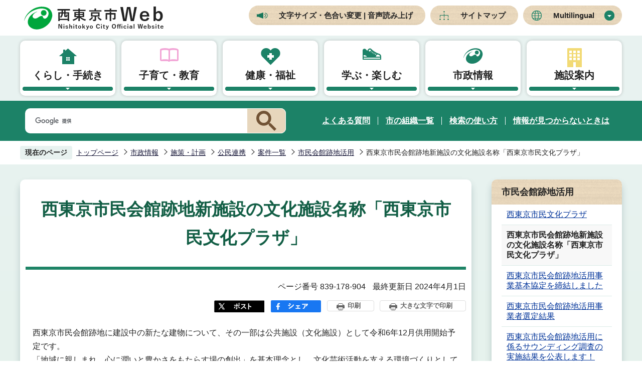

--- FILE ---
content_type: text/html
request_url: https://www.city.nishitokyo.lg.jp/files/top_menu04.html
body_size: 988
content:
<div class="sub-bg">
  <div class="sub_title_wp">
    <p class="sub_title"><a href="/enjoy/index.html">学ぶ・楽しむ</a></p>
    <p class="close-menu-btn sp-none"><a href="javascript:void(0)" class="return_button"><img src="/images/2021_nav_menu_close.png" alt="メニューを閉じる"></a></p>
  </div>
  <ul class="sub-menu">
      <li><a href="/enjoy/enjoy/index.html">学ぶ・楽しむのトピックス</a></li>
      <li><a href="/enjoy/ekimae_hassin/index.html">駅前情報発信プロジェクト</a></li>
      <li><a href="/enjoy/syogaigakusyu/index.html">生涯学習</a></li>
      <li><a href="/enjoy/kouminkan/index.html">公民館</a></li>
      <li><a href="/enjoy/sports/index.html">スポーツ</a></li>
      <li><a href="/enjoy/heiwa/index.html">平和推進</a></li>
      <li><a href="/sisetu/mokutekibetu/gakusyu.html">学習スペース</a></li>
      <li><a href="/enjoy/bunkasai/index.html">西東京市民文化祭・西東京市民まつり</a></li>
      <li><a href="/enjoy/bunkageijutushinkou/index.html">文化芸術振興事業</a></li>
      <li><a href="/enjoy/rekishi_bunka/index.html">歴史・文化</a></li>
      <li><a href="/enjoy/shimai_yuko_toshi/index.html">姉妹都市・友好都市からこんにちは</a></li>
      <li><a href="/daisuki/index.html">大好き西東京</a></li>
      <li><a href="/enjoy/midori/index.html">みどりの散策マップ</a></li>
      <li><a href="/enjoy/rokutosciencecolumn/index.html">ロクト・サイエンス・コラム</a></li>
　   <li><a href="/enjoy/seijinshiki/index.html">二十歳のつどい</a></li>
      <li><a href="/enjoy/wakamono_oen/index.html">若者応援</a></li>
      </ul>
</div>
<script>
  var url = location.href;
  if(url.match(/^(https?:\/\/www(\d{1})?\.zoomsight-sv(\d{1})?\.jp\/NTK\/(\w{2})?(\/)?)/) != null){
    var result = url.match(/^(https?:\/\/www(\d{1})?\.zoomsight-sv(\d{1})?\.jp\/NTK\/(\w{2})?(\/)?)/);
    $('#sub04').find('a').each(function(){
      var link = $(this).attr("href");
      if(link.match(/^https?:\/\//) == null){
        $(this).attr("href", result[0] + "https%3a//www.city.nishitokyo.lg.jp" + link);
      }
    });
  }
</script>

--- FILE ---
content_type: text/html
request_url: https://www.city.nishitokyo.lg.jp/files/google_search.html
body_size: 90
content:
<script async src="https://cse.google.com/cse.js?cx=007379410376178387916:j3yvl2o2xfc"></script>
<div><gcse:searchbox-only enableHistory="true" resultsUrl="/gsearch/result.html"></gcse:searchbox-only></div>


--- FILE ---
content_type: text/css
request_url: https://www.city.nishitokyo.lg.jp/css/2021_style_parts.css
body_size: 26745
content:
@charset "utf-8";

/* ===========================================
リセットcss
=========================================== */

html, body, div, span, object, iframe, h1, h2, h3, h4, h5, h6, p, blockquote, pre, abbr, address, cite, code, del, dfn, em, img, ins, kbd, q, samp, small, strong, sub, sup, var, b, i, dl, dt, dd, ol, ul, li, fieldset, form, label, legend, table, caption, tbody, tfoot, thead, tr, th, td, article, aside, canvas, details, figcaption, figure, footer, header, hgroup, menu, nav, section, summary, time, mark, audio, video {
  margin: 0;
  padding: 0;
  border: 0;
  font-size: 100%;
  vertical-align: baseline;
  background-color: transparent;
}
body {
  line-height: 1;
}
article, aside, details, figcaption, figure, footer, header, hgroup, menu, nav, section {
  display: block;
}
nav ul {
  list-style: none;
}
blockquote, q {
  quotes: none;
}
blockquote:before, blockquote:after, q:before, q:after {
  content: '';
  content: none;
}
a {
  margin: 0;
  padding: 0;
  font-size: 100%;
  vertical-align: baseline;
  background: transparent;
}
table {
  border-collapse: collapse;
  border-spacing: 0;
}
input, select {
  vertical-align: middle;
}

/* ===========================================
初期設定
=========================================== */


/* ===========================================
【英数字の折り返し設定】
パンくず、大見出し、画像キャプション、a08_リンク、a05_ファイルダウンロード（PDF等）、ローカルナビは
word-break:break-all;を設定してるため、英単語が途中で折り返す
=========================================== */

html {
  width: 100%;
  height: auto;
  word-wrap: break-word;
  overflow-wrap: anywhere;
  /* IE11用 */
  -webkit-box-sizing: border-box;
  -moz-box-sizing: border-box;
  box-sizing: border-box;
  font-size: 62.5%;
}
body {
  width: 100%;
  font-family: "游ゴシック体", YuGothic, "游ゴシック Medium", "Yu Gothic Medium", "游ゴシック", "Yu Gothic", 'メイリオ', sans-serif;
  color: #222;
  background-color: #FFF;
  line-height: 1.7;
  font-size: 1.6rem;
  font-weight: 500;
}
* {
  -webkit-box-sizing: border-box;
  -moz-box-sizing: border-box;
  box-sizing: border-box;
}

/* フォーム部分のフォント指定 */

button, input, select, textarea {
  font-family: inherit;
}

/* ===========================================
CMSスタイル
=========================================== */


/* html5用 */

article, aside, footer, header, hgroup, main, nav, section {
  display: block;
}

/* スタイルリセット
============================== */


/* iOSでのデフォルトスタイルをリセット */

input[type="submit"], input[type="button"], input[type="reset"] {
  -webkit-border-radius: 0;
  -moz-border-radius: 0;
  border-radius: 0;
  border: none;
  -webkit-box-sizing: border-box;
  -moz-box-sizing: border-box;
  box-sizing: border-box;
  cursor: pointer;
  -webkit-appearance: none;
}
input[type="submit"]::-webkit-search-decoration, input[type="button"]::-webkit-search-decoration {
  display: none;
}
input[type="submit"]:focus, input[type="button"]:focus {
  outline-offset: -2px;
}
input.fedbt, input[type="button"], input[type="text"], input[type="submit"] {
  -webkit-border-radius: 0;
  -moz-border-radius: 0;
  border-radius: 0;
}

/* プレースホルダー文字色 */

:placeholder-shown {
  color: #6F6F6F;
}

/* Google Chrome, Safari, Opera 15+, Android, iOS */

::-webkit-input-placeholder {
  color: #6F6F6F;
}

/* Firefox 18- */

:-moz-placeholder {
  color: #6F6F6F;
  opacity: 1;
}

/* Firefox 19+ */

::-moz-placeholder {
  color: #6F6F6F;
  opacity: 1;
}

/* IE 10+ */

:-ms-input-placeholder {
  color: #6F6F6F;
}
a[href], label[for], input[type="button"], input[type="submit"], input[type="reset"], input[type="image"], input[type="radio"], input[type="checkbox"], select {
  cursor: pointer;
}
button {
  cursor: pointer;
  padding: 0;
  margin: 0;
  border: none;
  background: none;
}
fieldset {
  border: none;
}
address {
  font-style: normal;
}
a img {
  vertical-align: bottom;
}

/* ガイダンス系
============================== */


/* noscriptメッセージ */

p.jsmessage {
  background-color: #FFF;
  padding: 10px;
  margin: 0;
  color: #000;
}

/* 本文へ移動隠しジャンプ */

.blockskip {
  padding: 0;
}
.skip {
  width: 1px;
  color: #000000;
  font-size: 0.1%;
  line-height: 0.1;
  background-color: #FFFFFF;
  position: absolute;
  left: -3000px;
  z-index: 9999;
}
a.skip {
  color: #003377;
  background-color: #FFFFFF;
  text-align: center;
  padding: 2px 0;
  top: auto;
}
a.skip:active {
  display: block;
  width: 99.99%;
  font-size: 100%;
  line-height: 1.6;
  top: 0;
  left: 0;
}
a.skip:focus {
  display: block;
  width: 99.99%;
  font-size: 100%;
  line-height: 1.6;
  top: 0;
  left: 0;
}

/* スペーサー、ガイダンス、隠しジャンプ */

.blockjump {
  margin: 0;
  padding: 0;
  height: 1px;
  width: 1px;
  position: absolute;
  overflow: hidden;
}
.img-guidance {
  margin: 0 !important;
  padding: 0 !important;
  height: 1px !important;
  width: 1px !important;
  position: absolute;
  overflow: hidden;
}
hr {
  display: none;
}
.guidance {
  margin: 0 !important;
  padding: 0 !important;
  height: 1px !important;
  width: 1px !important;
  position: absolute;
  overflow: hidden;
}

/* 目隠し見出し用指定 */

.txtno-display {
  margin: 0;
  padding: 0;
  height: 1px;
  width: 1px;
  position: absolute;
  overflow: hidden;
}

/* コンテンツを視覚的に隠す[スクリーンリーダーからはアクセス可] */

.visually-hidden {
  position: absolute;
  white-space: nowrap;
  width: 1px;
  height: 1px;
  overflow: hidden;
  border: 0;
  padding: 0;
  clip: rect(0 0 0 0);
  -webkit-clip-path: inset(50%);
  clip-path: inset(50%);
  margin: -1px;
}

/* clearfix */

.clearfix:after {
  content: " ";
  display: block;
  clear: both;
}

/* フォントサイズ
============================== */

h1 {
  font-size: 3.4rem;
  font-weight: bold;
}
h2 {
  font-size: 2.4rem;
}
h3 {
  font-size: 2.2rem;
}
h4 {
  font-size: 2.0rem;
}
h5 {
  font-size: 1.8rem;
}
h6 {
  font-size: 1.6rem;
}
p, address, table, dt, dd {
  line-height: 1.7;
  font-size: 1.6rem;
}
li {
  line-height: 1.3;
  font-size: 1.6rem;
}
rt {
  font-size: 1.4rem;
}

/* 余白調整
============================== */

.h1bg {
  padding-bottom: 0.58em;
}
.h2bg {
  padding-top: 0.25em;
  padding-bottom: 0.58em;
}
.h3bg {
  padding-top: 0.25em;
  padding-bottom: 0.58em;
}
.h4bg {
  padding-top: 0.25em;
  padding-bottom: 0.58em;
}
h5 {
  padding-top: 0.25em;
  padding-bottom: 0.58em;
}
h6 {
  padding-top: 0.25em;
  padding-bottom: 0.58em;
  padding-left: 0.85em;
  padding-right: 26px;
}

/* スタイル回り込み解除 */

.h1bg {
}
.h2bg {
  overflow: hidden;
}
.h3bg {
  overflow: hidden;
}
.h4bg {
  overflow: hidden;
}
h5 {
  overflow: hidden;
}
h6 {
  overflow: hidden;
}
.t-box, .t-box2 {
  margin-bottom: .85em;
}
.t-box>p, .t-box2>p {
  padding-left: 0;
  padding-right: 0;
}
p {
  padding-bottom: .85em;
  padding-left: 0.85em;
  padding-right: .85em;
}
ul {
  padding-bottom: .85em;
  /* padding-right: 30px; */
  list-style-type: none;
  list-style-image: none;
}
ul ul, ul ol, ol ol, ol ul {
  padding-top: .85em;
}
ol {
  padding-left: 30px;
  padding-bottom: .85em;
}
li {
  padding-bottom: .5em;
  position: relative;
}
li>ol, li>ul {
  padding-bottom: 0;
}
dl {
  padding-bottom: .85em;
  padding-left: .85em;
  padding-right: .85em;
}
dt {
  font-weight: bold;
}

/* ～の説明文章 */

p.filelink+.wysiwyg_wp.txtCaption, p.externalLink+.wysiwyg_wp.txtCaption, p.innerLink+.wysiwyg_wp.txtCaption {
  margin-top: -.65em;
  margin-left: 20px;
}

/* 複数リンクの場合 */

p.filelink+p.filelink, p.externalLink+p.externalLink, p.innerLink+p.innerLink, p.externalLink+p.innerLink, p.innerLink+p.externalLink {
  margin-top: -.65em;
}

/* リンク関連
============================== */


/*  通常のリンク色  */

a:link {
  color: #003399;
}
a:visited {
  color: #800080;
}
a:hover, a:focus {
  color: #9D0D0D;
  text-decoration: underline;
}
a:active {
  color: #E20000;
}

/* ページ内リンク下線消し */

a:not([href]) {
  text-decoration: none;
  color: inherit;
  display: inline-block;
  vertical-align: bottom;
}
a:hover:not([href]) {
  color: inherit;
}

/*検索窓
============================== */


/*パンくず
============================== */

.pankuzu {
  background-color: #fff;
}
.pankuzu-in {
  display: -webkit-box;
  display: -ms-flexbox;
  display: -webkit-flex;
  display: -moz-box;
  display: flex;
  padding-top: 10px;
  padding-bottom: 10px;
  width: 1200px;
  margin: 0 auto;
}
.pankuzu .pk-img {
  padding: 0;
  /* background: none; */
  font-size: 1.4rem;
  padding: 2px 10px;
  font-weight: normal;
  -ms-flex-negative: 0;
  -webkit-flex-shrink: 0;
  flex-shrink: 0;
  -ms-flex-item-align: start;
  -webkit-align-self: flex-start;
  align-self: flex-start;
  background-color: #E8F2F0;
  -webkit-border-radius: 4px;
  -moz-border-radius: 4px;
  border-radius: 4px;
  font-weight: bold;
}
.pankuzu .pk-img::before {
  border: none;
}
.pankuzu ol, .pankuzu ul {
  padding: 0;
  -ms-flex-item-align: center;
  -ms-grid-row-align: center;
  -webkit-align-self: center;
  -ms-flex-item-align: center;
  align-self: center;
}
.pankuzu ol li, .pankuzu ul li {
  float: left;
  margin: 0;
  padding: 0 16px 0 8px;
  line-height: 1.5;
  position: relative;
  background-image: none;
  list-style: none;
  word-break: break-all;
  font-size: 1.4rem;
}
.pankuzu li.pk-thispage::before {
  border: none;
}
.pankuzu li::before {
  position: absolute;
  top: .35em;
  /* bottom: 0; */
  right: 0;
  margin: auto;
  content: "";
  vertical-align: middle;
  width: 7px;
  height: 7px;
  border-top: 1px solid #222;
  border-right: 1px solid #222;
  -webkit-transform: rotate(45deg);
  -ms-transform: rotate(45deg);
  -moz-transform: rotate(45deg);
  -o-transform: rotate(45deg);
  transform: rotate(45deg);
}
.pankuzu a:link, .pankuzu a:visited, .pankuzu a:active {
  color: #111133;
  /* text-decoration: none; */
}
.pankuzu a:focus, .pankuzu a:hover {
  color: #111133;
  text-decoration: underline;
}
.pankuzu .pk-img img {
  vertical-align: baseline;
}

/* ===========================================
▼コンテンツパーツ▼
=========================================== */


/* 更新日　SNSボタン */

.basic_info_wp {
  padding-bottom: 0.85em;
}
.insatsu_btn_link {
  padding-left: 40px;
  padding-right: 26px;
  padding-top: 1px;
  padding-bottom: 1px;
  background-color: #fff;
  -webkit-border-radius: 4px;
  -moz-border-radius: 4px;
  border-radius: 4px;
  background-image: url(/images/2021_print_btn.png);
  background-position: 18px .35em;
  background-repeat: no-repeat;
  border: 1px solid #DDDDDD;
  color: #666666;
  margin-left: .85em;
  font-weight: bold;
}
.update_wp {
  display: -webkit-box;
  display: -webkit-flex;
  display: -moz-box;
  display: -ms-flexbox;
  display: flex;
  -webkit-box-pack: end;
  -webkit-justify-content: flex-end;
  -moz-box-pack: end;
  -ms-flex-pack: end;
  justify-content: flex-end;
}
.sns_btn_in {
  display: -webkit-box;
  display: -webkit-flex;
  display: -moz-box;
  display: -ms-flexbox;
  display: flex;
  -webkit-box-align: start;
  -webkit-align-items: flex-start;
  -moz-box-align: start;
  -ms-flex-align: start;
  align-items: flex-start;
  -webkit-box-pack: end;
  -webkit-justify-content: flex-end;
  -moz-box-pack: end;
  -ms-flex-pack: end;
  justify-content: flex-end;
}
#sns_btn_wp {
  display: -webkit-box;
  display: -webkit-flex;
  display: -moz-box;
  display: -ms-flexbox;
  display: flex;
  -webkit-box-align: start;
  -webkit-align-items: flex-start;
  -moz-box-align: start;
  -ms-flex-align: start;
  align-items: flex-start;
}
#sns_btn_wp p a img {
  display: block;
  vertical-align: top;
}
.update_wp p {
  padding-right: 0;
}
#sns_btn_wp p {
  padding-right: 0;
}
p.pagenumber a {
    color: #222;
    text-decoration: none;
}
/* 大見出し */

.h1bg {
  margin: 0 auto 2rem auto;
  border-bottom: 6px solid #1E8466;
}
.h1bg>div {
  width: 100%;
  text-align: center;
  color: #125E45;
  padding: 20px;
}
.h1bg h1 {}

/* 画像大見出し */

.h1img {
  /* width: 1200px; */
  margin: 0 auto;
}

/* a01_中見出し */

.h2bg>div {
  background-color: #1E8466;
  padding: 10px 20px;
  line-height: 1.5;
  color: #fff;
  -webkit-border-radius: 10px;
  -moz-border-radius: 10px;
  border-radius: 10px;
}
.h2bg h2 a:visited, .h2bg h2 a:link {
  color: #fff;
}
.h2bg h2 a:hover, .h2bg h2 a:focus {
  color: #fff;
}
.h2bg h2 .text-color-red,.h2bg h2 .text-color-yellow,.h2bg h2 .text-color-green,.h2bg h2 .text-color-blue,.h2bg h2 .text-color-aqua {
	color: #fff;
	font-weight: bold;
}
/* a02_小見出し */

.h3bg>div {
  padding-left: 10px;
  padding-right: 10px;
  padding-top: 8px;
  padding-bottom: 8px;
  line-height: 1.5;
  background-color: #DBEBE7;
  -webkit-border-radius: 10px;
  -moz-border-radius: 10px;
  border-radius: 10px;
}
.h3bg h3 {
  padding-left: 8px;
  padding-right: 8px;
}
.h3bg h3 a:link {}
.h3bg h3 a:hover, .h3bg h3 a:focus {}

/* a19-1_細見出し */

.h4bg {
  padding-left: 5px;
}

.h4bg h4 {
  padding-left: 15px;
  padding-right: 10px;
  line-height: 1.5;
  color: #125E45;
  border-bottom: 1px solid #125E45;
  position: relative;
}
.h4bg h4:before {
  position: absolute;
  left: 0;
  top: 0.25em;
  content: '';
  height: 20px;
  border-left: 6px solid #1E8466;
  -webkit-border-radius: 3px;
  -moz-border-radius: 3px;
  border-radius: 3px;
}

/* a19-2_細々見出し */

h5 {
  color: #125E45;
  line-height: 1.5;
  padding-left: 0.85em;
  padding-right: 26px;
}
/* a03_文章 */


/* a03_文章 動画スマホ表示サイズ調整*/

@media screen and (max-width: 768px) {
  iframe {
    width: 100%;
  }
}

/* a03_文章 るび調整*/

ruby {
  line-height: 2.5;
}

/* a05_ファイルダウンロード（PDF等） */

.filelink a {
  background-image: url(/images/2021_c_icon_filelink.png);
  background-repeat: no-repeat;
  padding: 0 0 0 20px;
  clear: both;
  display: inline-block;
  background-position: 2px .43em;
  vertical-align: bottom;
  word-break: break-all;
}

/* a06_表　a07_表取り込み（Excel） */

.wysiwyg_wp>table, .t-box2>table, .t-box>table {
  /* table-layout: fixed; */
}
.wysiwyg_wp>table iframe, .t-box2>table iframe {
  width: 100%;
}
.wysiwyg_wp>table ol, .t-box2>table ol, .wysiwyg_wp>table ul, .t-box2>table ul, .img-area-l>table ol, .img-area-l>table ul, .img-area-r>table ol, .img-area-r>table ul {
  padding-left: 25px;
}
@media screen and (max-width: 768px) {
  .wysiwyg_wp table ol, .wysiwyg_wp table ul, .t-box2 table ol, .t-box2 table ul, .img-area-l table ol, .img-area-l table ul, .img-area-r table ol, .img-area-r table ul {
    padding-right: 0;
    padding-left: 25px;
  }
  @media all and (-ms-high-contrast: none) {
    table img {
      width: 100%;
    }
  }
}

/* 内部リンク
============================== */

.innerLink a.innerLink {
  background-image: url(/images/2021_c_icon_inlink.png);
  background-repeat: no-repeat;
  padding: 0 0 0 20px;
  background-position: 5px .5em;
  display: inline-block;
  word-break: break-all;
}

/* 外部リンク
============================== */

.externalLink a.externalLink {
  background-image: url(/images/2021_c_icon_outlink.png);
  background-repeat: no-repeat;
  padding: 0 0 0 20px;
  background-position: 0 .6em;
  display: inline-block;
  word-break: break-all;
}

/* a12_HTML取り込み */

.insertfile {
  padding: 0.8em 0 1.2em 0;
}

/* a13_ページ内リンク */

ul.linkjump li::before {
  content: none;
}
ul.linkjump {
  list-style: none;
  padding-bottom: 10px;
  padding-left: 0;
  padding-right: 0;
}
ul.linkjump li {
  float: left;
  padding: 3px 10px 10px 0;
  line-height: 1.7;
}
ul.linkjump li a {
  border: 1px solid #DBEBE7;
  padding: 7px 20px 7px 25px;
  display: block;
  background-image: url(/images/2021_c_icon_jumplink.png);
  background-repeat: no-repeat;
  background-position: 8px 1.2em;
}
ul.linkjump2 li {
  padding: 3px 0 1px 20px;
  line-height: 1.7;
  background-image: url(/images/2021_c_icon_jumplink.png);
  background-repeat: no-repeat;
  background-position: 5px 1.4rem;
  _height: 1%;
}

/* a18_地図情報（文章あり） */


/*
.mapimg {
    padding-left: 10px;
    padding-right: 10px;
    padding-bottom: 10px;
}*/

.mapimg {
  padding-left: 25px;
  padding-right: 25px;
  margin-bottom: 10px;
}
.markernav {
  overflow: hidden;
}

/* a17_ページの上部へ */

.tothispage2 {
  clear: both;
}
.totoptxt {
  padding: 0;
  clear: both;
  text-align: right;
  position: relative;
  padding: 0.56em 0 0.56em 0;
  margin-left: auto;
}
.totoptxt:before {
  content: '';
  background-image: url(/images/2021_c_icon_pagetop.png);
  background-repeat: no-repeat;
  background-position: 0 0.52em;
  margin: 0 0 0 -20px;
  padding: 0 0 0 20px;
  image-rendering: auto;
  height: 1em;
  width: 1em;
}

/* 画像パーツ
============================== */

.img-area {
  padding: 0;
  display: block;
  padding-bottom: 10px;
}
img {
  border: none;
  vertical-align: middle;
}
.img-only>a, .img-right>a, .img-left>a, .img-center>a {
  width: 100%;
}
.img-only>span, .img-right>span, .img-left>span, .img-center>span {
  /* line-height: 1.7; */
  word-break: break-all;
}

/* 画像エリア内floatのclear */

.img-area:after {
  content: ".";
  display: block;
  visibility: hidden;
  clear: both;
  height: 0;
}

/* 画像横並び（2連） */

p.imglink-side2 {
  float: left;
  text-align: center;
  display: table;
  width: 160px;
  /* minimum width */
}
.imglink-side2 {
  padding: 0 10px 10px 0;
}
.imglink-side2 span {
  padding: 0;
  /* line-height: 1.3; */
  display: block;
  word-break: break-all;
}
p.imglink-side2:nth-child(1) {
  padding: 0 10px 10px 0;
}

/* 画像横並び（3連） */

p.imglink-side3 {
  padding: 0;
  text-align: center;
  float: left;
  display: table;
  width: 160px;
  /* minimum width */
}
p.imglink-side3 {
  padding: 0 10px 10px 0;
}
p.imglink-side3 span {
  padding: 0;
  /* line-height: 1.3; */
  display: block;
  word-break: break-all;
}
p.imglink-side3:nth-child(1) {
  padding: 0 10px 5px 0;
}

/* 画像横並び（4連）  */

p.imglink-side4 {
  float: left;
  padding: 0 10px 10px 0;
  text-align: center;
  display: table;
  width: 160px;
  /* minimum width */
}
p.imglink-side4 img {
  padding: 0;
}
p.imglink-side4 span {
  padding: 0;
  /* line-height: 1.3; */
  display: block;
}
p.imglink-side4:nth-child(1) {
  padding: 0 10px 10px 0;
}

/* 画像リンク　5連 */

p.imglink-side5 {
  float: left;
  padding: 0 10px 10px 10px;
  text-align: center;
  float: left;
  display: table;
  width: 160px;
  /* minimum width */
}
p.imglink-side5 img {
  padding: 0;
}
p.imglink-side5 span {
  padding: 0;
  /* line-height: 1.3; */
  display: block;
}
p.imglink-side5:nth-child(1) {
  padding: 0 10px 10px 0;
}

/* 画像（左）＋文章（文章回りこみ） */

.img-area-l {
  padding-bottom: .85rem;
  overflow: hidden;
}
.imglink-txt-left {
  float: left;
  padding: 0;
  margin: 0;
  text-align: center;
  display: table;
  width: 160px;
  /* minimum width */
  padding-right: 10px;
}
.imglink-txt-left img {
  padding: 0;
}
p.imglink-txt-left span {
  display: block;
  word-break: break-all;
}
.img-area-l table {
  table-layout: fixed;
}

/* 画像（右）＋文章（文章回りこみ） */

.img-area-r {
  overflow: hidden;
  padding-bottom: .85rem;
}
p.imglink-txt-right {
  float: right;
  margin: 0;
  padding: 0;
  text-align: center;
  display: table;
  width: 160px;
  /* minimum width */
  padding-left: 10px;
}
p.imglink-txt-right img {
  padding: 0;
}
p.imglink-txt-right span {
  display: block;
  word-break: break-all;
}
.img-area-r table {
  table-layout: fixed;
}

/* 地図エリア、画像リンク（文章回りこみ）用再調整 */

.wysiwyg_wp ol, .wysiwyg_wp ul, .img-area-l .h3bg, .img-area-l .h3bg, .img-area-l .h4bg, .img-area-l ul, .img-area-l ol, .img-area-r .h3bg, .img-area-r .h3bg, .img-area-r .h4bg, .img-area-r ul, .img-area-r ol {
  overflow: hidden;
  _zoom: 1;
}
.wysiwyg_wp ul, .img-area-l ul, .img-area-r ul, .m-box2 ul {
  list-style-type: disc;
  list-style-image: none;
  padding-left: 30px;
  padding-top: 10px;
}
.img-area-l .h2bg, .img-area-r .h2bg {
  overflow: hidden;
  clear: none;
}
.img-area-l .h2bg div, .img-area-r .h2bg div {
  overflow: hidden;
  clear: none;
}
.img-area-l h2, .img-area-r h2 {
  overflow: hidden;
  clear: none;
}
.img-area-l .h3bg {
  margin-left: 0;
}
.img-area-l .h4bg {
  margin-left: 0;
}
.img-area-l p {
  overflow: hidden;
}
.img-area-l ul {}
.img-area-l ol, .img-area-r ol {
  padding-left: 30px;
}
.img-area-l table ol, .img-area-r table ol {
  padding-left: 25px;
}

/*  IE　表スタイル調整 */

@media screen and (-ms-high-contrast: none) {
  .wysiwyg_wp table ol, .t-box2 table ol, .img-area-l table ol, .img-area-r table ol {
    padding-left: 32px;
  }
}

/* Adobe Readerのダウンロード
============================== */

p.dladobereader {
  clear: both;
  padding-bottom: 15px;
  padding: 6px 8px 8px 8px;
  border: 1px solid #DDDDDD;
  background-color: #FFF;
  margin-bottom: 0.85em;
}
p.dladobereader img {
  padding-right: 5px;
  vertical-align: middle;
}

/* この記事への問い合わせ
============================== */

p.contact_name {
  font-size: 2.2rem;
  font-weight: bold;
}
p.contact_name a {
  color: #125E45;
}
.contact p {
  padding: 0;
}
p.contact-email {
  margin-top: 10px;
}

.contact {
  border: 1px solid #ddd;
  padding: 10px 10px;
  margin-bottom: 0.85em;
  -webkit-border-radius: 10px;
  -moz-border-radius: 10px;
  border-radius: 10px;
}

p.contact-email a {
  background-color: #DBEBE7;
  color: #222;
  padding: 17px 25px 17px 50px;
  background-repeat: no-repeat;
  background-position: 22px 1.58em;
  display: inline-block;
  font-weight: bold;
  -webkit-border-radius: 10px;
  -moz-border-radius: 10px;
  border-radius: 10px;
  background-image: url(/images/2021_c_icon_outlink.png);
  background-repeat: no-repeat;
  text-decoration: none;
}
p.contact-email a:hover {
  text-decoration: underline;
}

/* 評価エリア　この情報はお役に立ちましたか？
============================== */

input[type="radio"] {
  margin: 0 3px 0px 5px;
  vertical-align: baseline;
}
form.feedback {
  margin: 0 0 1.8em 0;
  padding: 10px;
  margin-bottom: 0.85em;
  border: 1px solid #ddd;
  -webkit-border-radius: 10px;
  -moz-border-radius: 10px;
  border-radius: 10px;
}
#formmail fieldset {
  border: none;
}

#formmail p {
  margin: 10px 12px;
  padding: 0;
}
form.feedback .form-h3 {
  margin: 0.4em 0;
  padding: 6px 20px;
  border-bottom: none;
  background-image: none;
  background-color: #DBEBE7;
  -webkit-border-radius: 10px;
  -moz-border-radius: 10px;
  border-radius: 10px;
  font-size: 2.2rem;
  width: 100%;
}

form.feedback div.fedd {
  margin: 0 0 1em 10px;
  padding: 0;
  line-height: 1.2;
}
form.feedback label {
  margin: 0 10px 0 0;
  padding: 0;
}
#formmail .submitbox {
  margin: 0 auto;
  padding: 0;
  display: inline-block;
  width: 100%;
}
#formmail .submitbox .fedbt {
  margin: 0;
  padding: 0;
  min-width: 80px;
  min-height: 30px;
  font-weight: normal;
  color: #FFF;
  background-color: #1a418c;
  border: none;
  text-decoration: none;
  cursor: pointer;
  font-size: 1.33rem;
}
#formmail li {
  background: none;
  text-align: left;
  line-height: 2.5;
}
.formtxt legend {
  font-weight: bold;
  display: inline-block;
}
.formtxt fieldset {
  margin-bottom: 15px;
}
input.fedbt {
  background-color: #DBEBE7;
  padding: 17px 39px;
  font-size: 1.6rem;
  -webkit-border-radius: 10px;
  -moz-border-radius: 10px;
  border-radius: 10px;
  color: #222;
}

/* ===========================================
▼インデックスパーツ▼
=========================================== */

/*  am04_新着情報  */

h2.newinfo-title {
  letter-spacing: .3em;
}
.newinfo-box {
  -webkit-border-radius: 10px;
  -moz-border-radius: 10px;
  border-radius: 10px;
  border: 1px solid #DDDDDD;
  padding-left: 10px;
  padding-right: 10px;
  padding-top: 10px;
  padding-bottom: 10px;
  margin-bottom: .85em;
}
.info-list {
  margin: 0;
  padding: 0 5px 12px 5px;
}
.info-list .date {
  margin: 0;
  padding: 5px 10px 5px 10px;
  width: 12em;
  -ms-flex-negative: 0;
  -webkit-flex-shrink: 0;
  flex-shrink: 0;
  -webkit-box-sizing: border-box;
  -moz-box-sizing: border-box;
  box-sizing: border-box;
  color: #125E45;
  font-weight: bold;
}
ul.info-list li {
  padding: 5px 10px 5px 10px;
  clear: both;
  position: relative;
  width: auto;
  background-image: none;
  display: -webkit-box;
  display: -ms-flexbox;
  display: -webkit-flex;
  display: -moz-box;
  display: flex;
  border-bottom: 1px solid #DDDDDD;
}


.ichiran-link a {
  background-color: #DBEBE7;
  color: #222;
  text-decoration: none;
  padding: 8px 50px 8px 50px;
  display: block;
  position: relative;
  font-size: 1.8rem;
  font-weight: bold;
  text-align: center;
  -webkit-border-radius: 10px;
  -moz-border-radius: 10px;
  border-radius: 10px;
  background-image: url(/images/2021_circle_link.png);
  background-repeat: no-repeat;
  background-position: right 20px center;
}
.ichiran-link a:hover, .ichiran-link a:focus {
  text-decoration: underline;
}
.ichiran-link a::before {
  /*     position: absolute;
    top: 0;
    bottom: 0;
    left: 9px;
    margin: auto;
    content: "";
    vertical-align: middle;
    width: 4px;
    height: 4px;
    border-top: 2px solid #FFF;
    border-right: 2px solid #FFF;
    -webkit-transform: rotate(45deg);
    -ms-transform: rotate(45deg);
    transform: rotate(45deg); */
}
.info-list span.link a::before {
  /*     display: inline-block;
    -webkit-transform: rotate(45deg);
    -ms-transform: rotate(45deg);
    transform: rotate(45deg);
    border-color: #1A418C;
    border-style: solid;
    border-width: 2px 2px 0 0;
    content: "";
    display: inline-block;
    height: 7px;
    position: absolute;
    right: 0;
    top: 50%;
    width: 7px;
    margin-top: -5px;
    -webkit-transition: all .2s;
    -o-transition: all .2s;
    transition: all .2s; */
}
.info-list span.link a:hover::before {
  right: -4px;
}
.info-list span.link a {
  position: relative;
  display: inline-block;
  padding: 5px 10px 5px 10px;
}

/* 0件 */

.newinfo-box>p {
  padding: 10px 12px;
  margin: 0;
}

/* 終了アイコン */

img.eventend {
  vertical-align: middle;
  margin-left: 8px;
}

/* メニューパーツ
============================== */

ul.site-li {
  padding-top: 0;
  padding-left: 10px;
  padding-right: 10px;
  list-style-type: none;
  list-style-image: none;
}
ul.site-li li {
  line-height: 1.3;
  background-image: none;
  padding-left: 0;
  padding-bottom: 1.6rem;
}
ul.site-li li a::before {}
ul.site-li-1 {
  padding-top: 0;
  padding-left: 10px;
  padding-right: 10px;
}
.site-li-1 li {
  line-height: 1.3;
  background-image: none;
}
.site-li-1 li::before {
  display: inline-block;
  -webkit-transform: rotate(45deg);
  -ms-transform: rotate(45deg);
  -moz-transform: rotate(45deg);
  -o-transform: rotate(45deg);
  transform: rotate(45deg);
  border-color: #1A418C;
  border-style: solid;
  border-width: 1px 1px 0 0;
  content: "";
  display: block;
  height: 8px;
  position: absolute;
  left: 7px;
  top: .35em;
  width: 8px;
}
ul.site-li-2, ul.norcor {
  padding: .85em 10px 0.86em 10px;
}
ul.site-li-2 li, ul.norcor li {
  line-height: 1.3;
  background-image: none;
  padding-left: 0;
  padding-bottom: 1.6rem;
}
ul.norcor li a::before {}
.norcor-side li::before {
  content: none;
}
.m-title h2 {
  font-size: 2.0rem;
  position: relative;
}
ul.site-li-2 {
  display: -webkit-box;
  display: -webkit-flex;
  display: -moz-box;
  display: -ms-flexbox;
  display: flex;
  -webkit-flex-wrap: wrap;
  -ms-flex-wrap: wrap;
  flex-wrap: wrap;
}
ul.site-li-2 li {
  width: 50%;
}

/* m-title メニュー矢印を前に付ける場合 */

.m-title a::before {
  /*   left: 5px; */
}
.m-title a:hover::before {
  /* left: 8px; */
}
.m-title {
  position: relative;
  background-color: #DBEBE7;
  -webkit-border-radius: 6px;
  -moz-border-radius: 6px;
  border-radius: 6px;
}
.m-title {
  margin-bottom: .85em;
}
.menulist {
  padding-bottom: 0.85em;
  display: -webkit-box;
  display: -ms-flexbox;
  display: -webkit-flex;
  display: -moz-box;
  display: flex;
  -ms-flex-wrap: wrap;
  -webkit-flex-wrap: wrap;
  flex-wrap: wrap;
}
.menulist2 {
  padding-bottom: 0.85em;
  display: -webkit-box;
  display: -ms-flexbox;
  display: -webkit-flex;
  display: -moz-box;
  display: flex;
  -ms-flex-wrap: wrap;
  -webkit-flex-wrap: wrap;
  flex-wrap: wrap;
}
.m-title a {
  background-image: url(/images/2021_c_icon_idx.png);
  background-repeat: no-repeat;
  word-break: break-all;
  display: inline-block;
  padding: 10px 20px 10px 38px;
  background-position: 11px .95em;
  color: #222;
  position: relative;
}

/* メニューパーツリンク色 */

.norcor a, .norcor-side a, .m-title a, .menulist a:link {
  /* color: #222; */
  /* text-decoration: none; */
}
.norcor a:link, .norcor-side a:link, .m-title a:link, .menulist a:link {
  /* color: #222; */
}
.norcor a:visited, .norcor-side a:visited, .m-title a:visited, .menulist a:visited {
  /* color: #222; */
}
.norcor a:hover, .norcor-side a:focus, .norcor-side a:hover, .norcor-side a:focus, .m-title a:hover, .m-title a:focus, .menulist a:hover, .menulist a:focus {
  /* color: #222;
  text-decoration: underline; */
}
.norcor a:active, .norcor-side a:active, .m-title a:active, .menulist a:active {
  /* color: #222; */
}

/* メニューアイコン表示（インデックス、コンテンツ） */

.site-li-2 a[href$="/index.html"], .site-li a[href$="/index.html"], .norcor a[href$="/index.html"] {
  background-image: url(/images/2021_c_icon_idx.png);
  background-repeat: no-repeat;
  padding-left: 25px;
  display: inline-block;
  background-position: 0 .1em;
  word-break: break-all;
}
.site-li-2 a:not([href$="/index.html"]), .site-li a:not([href$="/index.html"]), .norcor a:not([href$="/index.html"]) {
  background-image: url(/images/2021_c_icon_cont.png);
  background-repeat: no-repeat;
  padding-left: 25px;
  display: inline-block;
  background-position: 0 .1em;
  word-break: break-all;
}

/* am02_メニュー画像リンク2列 */

.m-box2 .img-area-l {
  padding-top: .85em;
  padding-left: 10px;
  padding-right: 10px;
}
.m-box2 .img-area-l table img, .m-box2 .img-area-l table iframe {
  width: 100%;
  height: auto;
}

/* メニュー自動生成1列（子・孫）（横） */

.norcor-side {
  overflow: hidden;
  padding: 5px 10px 0.86em 10px;
}
.norcor-side li {
  margin: 0.6em 12px 0.6em 0;
  padding: 0 30px 0 0;
  line-height: 2;
  background-color: transparent;
  background-image: url(/images/2021_c_norcor_side_li_icon.png);
  background-repeat: no-repeat;
  display: inline;
  background-position: 100% 50%;
}
.norcor-side li a {
  line-height: 2;
}
.norcor-side li:first-child {
  padding: 0 30px 0 0;
  margin: 0.6em 12px 0.6em 0;
}
.norcor-side li:last-child {
  border-right: none;
  background-image: none;
}
.norcor-side li::before {
  content: none;
}

/* 概要文 */

span.menu_summary {
  display: block;
  padding-left: 25px;
}

/* am01_メニュー自動生成2列（子・孫） */

.m-box2 {
  width: -webkit-calc(100% / 2 - 20px);
  width: -moz-calc(100% / 2 - 20px);
  width: calc(100% / 2 - 20px);
  margin: 0 10px;
  -webkit-box-sizing: border-box;
  -moz-box-sizing: border-box;
  box-sizing: border-box;
}
.m-box2:nth-of-type(2) {
  /* padding-right: 0; */
}

/* am01_メニュー自動生成3列（子・孫） */

.m-box3 {
  width: -webkit-calc(100% / 3 - 15px);
  width: -moz-calc(100% / 3 - 15px);
  width: calc(100% / 3 - 15px);
  -ms-flex-negative: 0;
  -webkit-flex-shrink: 0;
  flex-shrink: 0;
  -webkit-box-sizing: border-box;
  -moz-box-sizing: border-box;
  box-sizing: border-box;
  margin: 0 5px;
}

/* am00_メニュー自動生成4列 */

ul.norcor.menu_4col>li {
  width: 25%;
  padding-right: 1px;
}
ul.norcor.menu_4col {
  display: -webkit-box;
  display: -ms-flexbox;
  display: -webkit-flex;
  display: -moz-box;
  display: flex;
  -ms-flex-wrap: wrap;
  -webkit-flex-wrap: wrap;
  flex-wrap: wrap;
}

/* サイトマップ */

ul.site-map {
  padding-top: .85em;
  padding-left: 10px;
  padding-right: 10px;
}
ul.site-map li {
  line-height: 1.3;
  background-image: none;
}
ul.site-map li a::before {
  display: inline-block;
  -webkit-transform: rotate(45deg);
  -ms-transform: rotate(45deg);
  -moz-transform: rotate(45deg);
  -o-transform: rotate(45deg);
  transform: rotate(45deg);
  border-color: #1A418C;
  border-style: solid;
  border-width: 1px 1px 0 0;
  content: "";
  display: block;
  height: 5px;
  position: absolute;
  left: 12px;
  top: .35em;
  width: 5px;
}

/* 全新着ページ */

.allNewsList-wp .info-list li {
  display: -webkit-box;
  display: -ms-flexbox;
  display: -webkit-flex;
  display: -moz-box;
  display: flex;
  border-bottom: 1px dotted #CCC;
  background-color: transparent;
}
.allNewsList-wp .info-list li span.date {
  -ms-flex-negative: 0;
  -webkit-flex-shrink: 0;
  flex-shrink: 0;
  width: 10em;
  margin: 0 1em 0 0;
}
img.update_icon {
  padding-left: 5px;
  vertical-align: middle;
}

/* コピーライト */

.foot_copy {
  text-align: center;
  letter-spacing: .3em;
  font-size: 1.3rem;
  padding-top: 40px;
}

/* 広告エリア
============================== */

.kokoku-title h2 {
    margin: 0 20px;
}
.kokoku-wp .inner {
  display: -webkit-box;
  display: -ms-flexbox;
  display: -webkit-flex;
  display: -moz-box;
  display: flex;
  -ms-flex-wrap: wrap;
  -webkit-flex-wrap: wrap;
  flex-wrap: wrap;
}
.kokoku-title {
  text-align: center;
  display: -webkit-box;
  display: -webkit-flex;
  display: -moz-box;
  display: -ms-flexbox;
  display: flex;
  -webkit-box-pack: center;
  -webkit-justify-content: center;
     -moz-box-pack: center;
      -ms-flex-pack: center;
          justify-content: center;
  padding: 20px;
  -webkit-box-align: center;
  -webkit-align-items: center;
     -moz-box-align: center;
      -ms-flex-align: center;
          align-items: center;
}
.kokoku-list {
  width: 1200px;
  -ms-flex-negative: 0;
  -webkit-flex-shrink: 0;
  flex-shrink: 0;
  display: -webkit-box;
  display: -ms-flexbox;
  display: -webkit-flex;
  display: -moz-box;
  display: flex;
  list-style: none;
  padding: 0;
  margin: 0 auto;
  -ms-flex-wrap: wrap;
  -webkit-flex-wrap: wrap;
  flex-wrap: wrap;
}
.kokoku-list li {
  margin-bottom: 10px;
  list-style: none;
  background-image: none;
  padding: 0;
  width: 150px;
  text-align: center;
}
.kokoku-list li:nth-of-type(5n) {
  /* width: 120px; */
}
.kokoku-wp {
  margin: 0 0 1.8em 0;
  padding: 10px;
  margin-bottom: 0.85em;
}
.kokoku-title p {
  text-align: right;
  padding: 0 0 0 20px;
  background-image: url(/images/2021_c_icon_inlink.png);
  background-repeat: no-repeat;
  background-position: 7px 0.57em;
}
.kokoku-title p a {
  margin: 0;
  float: none;
}
.kokoku-list li img {
  max-width: 120px;
  height: auto;
}

/* ==================================================
ローカルナビエリア
================================================== */


/* ローカルナビ
============================== */

.sidebt-box {
  margin: 0 0 20px 0;
}
#localnavi li, #localnavi ul {
  position: relative;
  background: none;
  padding: 0;
  margin: 0;
}
#localnavi ul {
  padding-bottom: 10px;
}
#localnavi li {
  margin: 0 20px;
  border-bottom: 1px solid #DBEBE7;
}
#localnavi li::before {
  content: none;
}
.lobgbox {
  margin-bottom: 20px;
  background-color: #fff;
  -webkit-border-radius: 10px;
  -moz-border-radius: 10px;
  border-radius: 10px;
  -webkit-box-shadow: 0px 8px 16px -3px rgba(11, 54, 66, 0.3);
  -moz-box-shadow: 0px 8px 16px -3px rgba(11, 54, 66, 0.3);
  box-shadow: 0px 8px 16px -3px rgba(11, 54, 66, 0.3);
}
.lsnavi {
  background-image: url(/images/c_lonavi_icon.png);
  background-repeat: no-repeat;
  background-position: 14px .8em;
}
#losubnavi li span.now {
  display: inline-block;
  padding: 10px 10px 10px 5px;
  margin-left: 18px;
  background-color: #FFFFFF;
  word-break: break-all;
}
#localnavi ul li a {
  display: inline-block;
  padding: 10px 10px;
  word-break: break-all;
}
#localnavi ul li a:link, #localnavi ul li a:visited, #localnavi ul li a:active {}
#localnavi ul li a:focus, #localnavi ul li a:hover {
  /* color: #111133; */
  /* text-decoration: underline; */
}
#losubnavi li:last-child a {
  border: none;
}
.lsnavi h2 {
  padding: 10px 10px 10px 45px;
  display: block;
  color: #524625;
  font-weight: bold;
}
#localnavi h2 {
  font-size: 1.8rem;
  background-image: url(/images/2021_grain_bg01.png);
  background-repeat: repeat;
  padding: 10px 20px;
  -webkit-border-radius: 10px 10px 0 0;
  -moz-border-radius: 10px 10px 0 0;
  border-radius: 10px 10px 0 0;
}
#localnavi ul li:last-child {
  border: none;
}
span.current {
  display: block;
  padding: 10px 10px;
  word-break: break-all;
  font-weight: bold;
  background-color: #F8F8F8;
}

/* よくある質問
============================== */

.loyokuaru .ichiran-all a {
  background-color: #DBEBE7;
  color: #222;
  text-decoration: none;
  padding: 8px 50px 8px 30px;
  display: block;
  position: relative;
  font-size: 1.6rem;
  font-weight: bold;
  text-align: center;
  -webkit-border-radius: 10px;
  -moz-border-radius: 10px;
  border-radius: 10px;
  background-image: url(/images/2021_circle_link.png);
  background-repeat: no-repeat;
  background-position: right 20px center;
}
.loyokuaru .ichiran-all a:hover, .loyokuaru .ichiran-all a:focus {
  text-decoration: underline;
}
.ichiran-all {
  margin: 0 20px;
  padding-bottom: 20px;
}


/* レコメンド
============================== */

.lorecommend {
  margin-bottom: .85em;
  border: 1px solid #F0F0F0;
  /* background-color: #F0F0F0; */
}
.lorecommend .lsnavi {
  background-image: url(/images/c_loreco_icon.png);
  background-position: 14px 50%;
}
#localnavi .lorecommend li {
  background-image: url(/images/c_icon_inlink.png);
  background-position: 10px .85em;
}
/* 広告
============================== */
p.kokoku-link {
  background-image: url(/images/2021_c_icon_inlink.png);
  background-repeat: no-repeat;
  background-position: 7px 0.57em;
  padding-left: 20px;
  display: inline-block;
  float: right;
}

.lokokoku ul {
  text-align: center;
}
/* pc sp切り替え
============================== */

.switchBtn {
  font-size: 1.4rem;
  /* background-color: #333399; */
  padding: 10px 0 15px 0;
  display: -webkit-box;
  display: -ms-flexbox;
  display: -webkit-flex;
  display: -moz-box;
  display: flex;
  -webkit-box-pack: center;
  -ms-flex-pack: center;
  -webkit-justify-content: center;
  -moz-box-pack: center;
  justify-content: center;
}
.switchBtn>button {
  color: #222;
  padding: 8px 10px;
  border: 1px solid #DBEBE7;
  text-decoration: underline;
}
.switchBtn>button.btnAcv {
  /* background-color: #111133; */
  /* padding: 5px 10px; */
  background-color: #DBEBE7;
  /* color: #FFF; */
  text-decoration: none;
  /* padding: 8px 10px 8px 25px; */
  display: block;
  position: relative;
}
.switchBtn>button.btnAcv::before {
  /* position: absolute; */
  /* top: 0; */
  /* bottom: 0; */
  /* left: 9px; */
  /* margin: auto; */
  /* content: ""; */
  /* vertical-align: middle; */
  /* width: 4px; */
  /* height: 4px; */
  /* border-top: 2px solid #FFF; */
  /* border-right: 2px solid #FFF; */
  /* -webkit-transform: rotate(45deg); */
  -ms-transform: rotate(45deg);
  /* transform: rotate(45deg); */
}

/* ページトップへ
============================== */

.page-top {
  position: fixed;
  bottom: 50px;
  right: 20px;
  padding: 11px;
  text-decoration: none;
  z-index: 9999;
  /* opacity: .9; */
}
.page-top:hover, .page-top:focus {
  opacity: 1;
}

/* ==================================================
イベントカレンダー
================================================== */

.calbt-li {
  display: none;
}
.evecal_classificationlist {
  display: none;
}

/* イベカレインデックスメニュー
============================== */

#eventall li {
  margin: 0.1em 0 0 0;
  padding: 1px 0 2px 20px;
  font-weight: normal;
  background-position: 0 0.38em;
  background-repeat: no-repeat;
}
#eventall p {
  margin: 0 0 0.5em 0;
  padding: 0 0 0 28px;
}

/* アイコン詳細
============================== */

.calicon-li {
  margin: 10px 0 10px 0;
  padding: 0;
  padding: 10px;
  display: -webkit-box;
  display: -ms-flexbox;
  display: -webkit-flex;
  display: -moz-box;
  display: flex;
  -ms-flex-wrap: wrap;
  -webkit-flex-wrap: wrap;
  flex-wrap: wrap;
}
.calicon-li li {
  border: 1px solid #DDDDDD;
  margin: 0;
  padding: 10px 20px 10px 60px;
  background-image: none;
  width: -webkit-calc(100% / 4 - 10px);
  width: -moz-calc(100% / 4 - 10px);
  width: calc(100% / 4 - 10px);
  margin-bottom: 10px;
  margin-right: 10px;
  -webkit-border-radius: 6px;
  -moz-border-radius: 6px;
  border-radius: 6px;
  position: relative;
  min-height: 63px;
  -webkit-box-align: center;
  -webkit-align-items: center;
  -moz-box-align: center;
  -ms-flex-align: center;
  align-items: center;
  display: -webkit-box;
  display: -webkit-flex;
  display: -moz-box;
  display: -ms-flexbox;
  display: flex;
  font-weight: bold;
}
.calicon-li li:last-child {
  /* width: auto; */
}
.calicon-li li {}
.calicon-li li a {
  padding: 0;
  display: block;
  color: #333333;
  font-weight: normal;
}
.calicon-li li:nth-of-type(4) {
  margin-right: 0;
}
span.calicon {
  -webkit-box-flex: 0;
  -ms-flex-positive: 0;
  -webkit-flex-grow: 0;
  -moz-box-flex: 0;
  flex-grow: 0;
}
span.calicontxt {
  width: 100%;
  text-align: center;
}
.calicon-li img {
  margin: 0;
  padding: 0;
  vertical-align: middle;
  position: absolute;
  left: 20px;
  top: 50%;
  -moz-transform: translateY(-50%);
  -o-transform: translateY(-50%);
  transform: translateY(-50%);
  -webkit-transform: translateY(-50%);
  -ms-transform: translateY(-50%);
}
ul.calicon-li li::before {
  content: none;
}
.calicon-p img {
  margin: 0 8px 3px 0;
  padding: 0;
  vertical-align: middle;
}
.calicon-p {
  margin: 10px 12px 30px 12px;
}
.cal_day_icon {
  margin: 20px 0 20px 0;
  padding: 0;
  border: 1px solid #E6E6E6;
  background-color: #F7F7F6;
}

/* 本日開催のイベント */

#eventrecent ul li {
  display: -webkit-box;
  display: -webkit-flex;
  display: -moz-box;
  display: -ms-flexbox;
  display: flex;
  -webkit-box-align: center;
  -webkit-align-items: center;
  -moz-box-align: center;
  -ms-flex-align: center;
  align-items: center;
  -webkit-flex-wrap: wrap;
  -ms-flex-wrap: wrap;
  flex-wrap: wrap;
}
#eventrecent ul li span {
  padding-bottom: .85em;
}

/* 申し込み締め切り */

#eventdeadline ul li {
  display: -webkit-box;
  display: -webkit-flex;
  display: -moz-box;
  display: -ms-flexbox;
  display: flex;
  -webkit-flex-wrap: wrap;
  -ms-flex-wrap: wrap;
  flex-wrap: wrap;
  -webkit-box-align: center;
  -webkit-align-items: center;
  -moz-box-align: center;
  -ms-flex-align: center;
  align-items: center;
}
#eventdeadline ul li span {
  padding-bottom: .85em;
}

/* カレンダーボタンリスト
============================== */

#eventall a:link, #eventall a:visited, #eventall a:focus, #eventall a:hover, #eventall a:active {
  color: #FFF;
}
.cal_bt_calendar a {
  padding: 15px 50px 15px 50px;
  background-color: #333399;
  background-image: url(/images/cal_bt_calendar.png);
  background-repeat: no-repeat;
  background-position: 20px 50%;
  display: block;
}
.cal_bt_itiran a {
  padding: 15px 50px 15px 50px;
  background-color: #333399;
  background-image: url(/images/cal_bt_itiran.png);
  background-repeat: no-repeat;
  background-position: 20px 50%;
  display: block;
  color: #FFF;
}
.cal_bt_eventindex {
  display: inline-block;
  margin: 0 5px 10px 0;
}
.cal_bt_itiran {
  display: inline-block;
}
.cal_bt_calendar {
  display: inline-block;
  margin: 0 0 10px 0;
}
.cal_bt_eventindex a {
  background-color: #333399;
  padding: 15px 50px 15px 50px;
  background-image: url(/images/cal_bt_eventindex.png);
  background-repeat: no-repeat;
  background-position: 28px 50%;
  display: block;
}
#eventall {
  margin: 0 0 30px 0;
}

/* カレンダーページ枠
============================== */

.cal-wrap {
  margin: 0 0 30px 0;
}

/* 前の月・次の月
============================== */

.calwrap .lastmonth a {
  color: #333333;
}
.calwrap .nextmonth a {
  color: #333333;
}
.calwrap {
  margin: 1em 0 0.7em 0;
  padding: 8px 0;
  background-color: #DBEBE7;
  display: -webkit-box;
  display: -ms-flexbox;
  display: -webkit-flex;
  display: -moz-box;
  display: flex;
  -webkit-border-radius: 6px;
  -moz-border-radius: 6px;
  border-radius: 6px;
  -webkit-box-align: center;
  -webkit-align-items: center;
  -moz-box-align: center;
  -ms-flex-align: center;
  align-items: center;
}
.calwrap p {
  margin: 0;
  padding: 5px 0;
}
.calwrap .lastmonth {
  width: 5.5em;
  position: relative;
  -webkit-box-ordinal-group: 2;
  -ms-flex-order: 1;
  -webkit-order: 1;
  -moz-box-ordinal-group: 2;
  order: 1;
  -ms-flex-negative: 0;
  -webkit-flex-shrink: 0;
  flex-shrink: 0;
  background-image: url(/images/2021_prev_cal.png);
  background-repeat: no-repeat;
  background-position: 10px .5em;
}
.lastmonth span::before {
  /*   border: 7px solid transparent;
  border-right: 12px solid #338707;
  -webkit-box-sizing: border-box;
  box-sizing: border-box;
  content: "";
  display: block;
  height: 7px;
  position: absolute;
  left: 10px;
  top: 1rem;
  width: 10px; */
}
.lastmonth span {
  margin: 0 0 0 38px;
  padding: 0;
}
.calwrap .nextmonth {
  width: 5.5em;
  text-align: right;
  position: relative;
  -webkit-box-ordinal-group: 4;
  -ms-flex-order: 3;
  -webkit-order: 3;
  -moz-box-ordinal-group: 4;
  order: 3;
  -ms-flex-negative: 0;
  -webkit-flex-shrink: 0;
  flex-shrink: 0;
  background-image: url(/images/2021_next_cal.png);
  background-repeat: no-repeat;
  background-position: right 10px top 0.5em;
}
.nextmonth span::before {
  /*   border: 7px solid transparent;
  border-left: 12px solid #338707;
  -webkit-box-sizing: border-box;
  box-sizing: border-box;
  content: "";
  display: block;
  height: 7px;
  position: absolute;
  right: 10px;
  top: 1rem;
  width: 10px; */
}
.nextmonth span {
  margin: 0 38px 0 0;
  padding: 0;
}
.calwrap .thismonth {
  text-align: center;
  font-weight: bold;
  font-size: 2.6rem;
  padding: 2px 0 0 0;
  color: #333333;
  -webkit-box-ordinal-group: 3;
  -ms-flex-order: 2;
  -webkit-order: 2;
  -moz-box-ordinal-group: 3;
  order: 2;
  width: 100%;
}

/* テーブル（カレンダー）
============================== */

#calendar {
  clear: both;
  margin: 0 0 12px 0;
  padding: 0;
  border-collapse: collapse;
  border: 1px solid #808080;
  width: 100%;
}
#calendar th {
  margin: 0;
  padding: 5px 4px 4px 4px;
  text-align: center;
}
#calendar td {
  margin: 0;
  padding: 3px 3px 3px 3px;
  color: #333333;
  vertical-align: top;
  width: 14.28%;
  height: 100px;
}
#calendar td.sunday {
  background-color: #FFF3ED;
  color: #333;
}
#calendar td.holiday {
  background-color: #FDF4F2;
  color: #333;
}
#calendar td.saturday {
  background-color: #F0FCFF;
  color: #333;
}
#calendar td.holiday {
  background-color: #FFF3ED;
  color: #333;
}
#calendar td.dirEventHoli {
  background-color: #FDF4F2;
  color: #333;
}

/* セル内表示設定
============================== */

#calendar p {
  clear: both;
  margin: 0.2em 0 0.2em 0;
  padding: 0 2px 3px 4px;
  line-height: 1.3;
}
#calendar p img {
  float: left;
  margin: 0;
}
#calendar p span {
  display: block;
  margin: 0 0 0 20px;
}

/* テーブル（一覧表）
============================== */

#calendarlist {
  clear: both;
  margin: 0 0 12px 0;
  padding: 0;
  border-collapse: collapse;
  border: 1px solid #808080;
  width: 100%;
}
#calendarlist tr.sunday td {
  background-color: #FFF3ED;
}
#calendarlist tr.saturday td {
  background-color: #F0FCFF;
}
#calendarlist tr.holiday td {
  background-color: #FFF3ED;
}
#calendarlist tr.dirEventHoliday td {
  background-color: #FDF4F2;
  color: #333;
}
#calendarlist th {
  margin: 0;
  padding: 7px 4px 6px 4px;
  border: 1px solid #DDDDDD;
  background-color: #DBEBE7;
  text-align: center;
  font-size: 1.6rem;
}
#calendarlist td {
  vertical-align: top;
  border: 1px solid #DDDDDD;
  margin: 0;
  height: 80px;
  text-align: center;
  background-color: transparent;
}
#calendarlist td[class^="cal_"] {
  min-width: 200px;
}
span.calendar_day {
  display: block;
  padding: 5px 0;
}
.table_calenderlist {
  /* padding: 10px; */
}
tr.cal_sat {
  background-color: #EDF9FC;
}
#calendarlist td.cal_sat {
  background-color: #EDF9FC;
}
#calendarlist .day {
  width: 5em;
}
#calendarlist .week {
  width: 5em;
}
#calendarlist td.einfo {
  text-align: left;
}
#calendarlist td.cal_sun {
  background-color: #FBF0F4;
}
tr.cal_sun {
  background-color: #FBF0F4;
}

/* 今日判定 */

tr.cal_today {
  border: 3px solid #1E8466;
}

/* イベント空判定 */

#calendarlist td.einfo ul, #calendarlist td.einfo li:empty {
  list-style-type: none;
  margin: 0;
  padding: 0;
}

/* 多数のイベントページ
============================== */

ul.eventall-li li {
  background-image: none;
  margin: 0 0 0.58em 0;
}

/* セル内表示設定
============================== */

table#calendarlist p {
  clear: both;
  margin: 0.1em 2px 0.1em 0;
  padding: 1px 2px 3px 2px;
  background-color: transparent;
  color: #333;
}
table#calendarlist p img {
  vertical-align: middle;
  margin: 0;
  clear: both;
  float: left;
}
table#calendarlist p span {
  display: block;
  margin: 0 0 0 20px;
}

/* ==================================================
次階層以下ヘッダエリア
================================================== */


/* シャドウ */

.box_shadow {
  -webkit-box-shadow: 0px 8px 16px -3px rgba(11, 54, 66, 0.3);
  -moz-box-shadow: 0px 8px 16px -3px rgba(11, 54, 66, 0.3);
  box-shadow: 0px 8px 16px -3px rgba(11, 54, 66, 0.3);
}

/* グローバルナビ*/

.nav_wp {
  /* width: 1200px; */
  /* margin: 10px auto; */
  background-color: #e8f2f0;
  padding: 10px 0;
}
.nav_wp ul.header-nav>li {
  padding: 0;
  position: initial;
  background-repeat: no-repeat;
  background-position: center top 15px;
  width: 190px;
  position: relative;
  background-color: 1px solid #fff;
  -webkit-box-shadow: 0 0 6px rgb(0 0 0 / 20%);
  -moz-box-shadow: 0 0 6px rgb(0 0 0 / 20%);
  box-shadow: 0 0 6px rgb(0 0 0 / 20%);
  -webkit-border-radius: 10px;
  -moz-border-radius: 10px;
  border-radius: 10px;
  background-color: #fff;
}
.nav_wp .sub {
  position: absolute;
  top: 0;
  right: 0;
}
.nav_wp ul.header-nav {
  padding: 0;
  position: relative;
  display: -webkit-box;
  display: -webkit-flex;
  display: -moz-box;
  display: -ms-flexbox;
  display: flex;
  -webkit-box-pack: justify;
  -webkit-justify-content: space-between;
  -moz-box-pack: justify;
  -ms-flex-pack: justify;
  justify-content: space-between;
  width: 1200px;
  margin: 0 auto;
}
.nav_wp ul.header-nav>li>a {
  display: block;
  padding: 56px 20px 18px 20px;
  font-size: 2.0rem;
  font-weight: bold;
  color: #222;
  text-decoration: none;
  background-image: url(/images/2021_nav_open.png);
  background-repeat: no-repeat;
  background-position: center bottom;
  text-align: center;
  margin-bottom: 10px;
}
.nav_wp .sub {
  background-color: #1C8267;
  top: 0;
  right: 0;
  opacity: 0;
  -webkit-transition: opacity .35s, visibility .35s, height .35s;
  -o-transition: opacity .35s, visibility .35s, height .35s;
  -moz-transition: opacity .35s, visibility .35s, height .35s;
  transition: opacity .35s, visibility .35s, height .35s;
  z-index: 99;
  display: none;
  min-height: 390px;
}
.nav_wp .sub.is-show {
  display: block;
  position: absolute;
  left: 0;
  top: 120%;
  z-index: 999;
  opacity: 1;
  width: 720px;
  padding: 20px;
  -webkit-border-radius: 10px;
  -moz-border-radius: 10px;
  border-radius: 10px;
}
.nav_wp li.menu-on:nth-of-type(4) .sub.is-show {
  right: 0;
  left: auto;
}
.nav_wp li.menu-on:nth-of-type(5) .sub.is-show {
  right: 0;
  left: auto;
}
.nav_wp li.menu-on:nth-of-type(6) .sub.is-show {
  right: 0;
  left: auto;
}
.nav_wp li.parent.menu-on {
  background-color: #1C8267;
}
.nav_wp ul.header-nav>li>a.open {
  color: #fff;
  background-image: url(/images/2021_nav_close.png);
}
.nav_wp .sub_title_wp {
  display: -webkit-box;
  display: -webkit-flex;
  display: -moz-box;
  display: -ms-flexbox;
  display: flex;
  -webkit-box-pack: justify;
  -webkit-justify-content: space-between;
  -moz-box-pack: justify;
  -ms-flex-pack: justify;
  justify-content: space-between;
}
.nav_wp p.sub_title a {
  width: 500px;
  display: block;
  background-color: #fff;
  padding: 10px 50px 10px 20px;
  color: #125E45;
  font-weight: bold;
  font-size: 2.2rem;
  -webkit-border-radius: 10px;
  -moz-border-radius: 10px;
  border-radius: 10px;
  text-decoration: none;
  background-image: url(/images/2021_circle_link.png);
  background-repeat: no-repeat;
  background-position: right 20px center;
}
.nav_wp p.sub_title {
  padding: 0;
}
.nav_wp ul.sub-menu li a {
  background-color: #fff;
  padding: 10px 30px;
  display: inline-block;
  -webkit-border-radius: 22px;
  -moz-border-radius: 22px;
  border-radius: 22px;
  color: #125E45;
  font-weight: bold;
  text-decoration: none;
}
ul.sub-menu li a:hover{
text-decoration:underline;
}
.nav_wp ul.sub-menu {
  display: -webkit-box;
  display: -webkit-flex;
  display: -moz-box;
  display: -ms-flexbox;
  display: flex;
  -webkit-flex-wrap: wrap;
  -ms-flex-wrap: wrap;
  flex-wrap: wrap;
}
.nav_wp ul.sub-menu li {
  padding: 0 10px 11px 0;
}
.nav_wp ul.header-nav>li:nth-of-type(1) {
  background-image: url(/images/2021_nav01.png);
}
.nav_wp ul.header-nav>li:nth-of-type(2) {
  background-image: url(/images/2021_nav02.png);
}
.nav_wp ul.header-nav>li:nth-of-type(3) {
  background-image: url(/images/2021_nav03.png);
}
.nav_wp ul.header-nav>li:nth-of-type(4) {
  background-image: url(/images/2021_nav04.png);
}
.nav_wp ul.header-nav>li:nth-of-type(5) {
  background-image: url(/images/2021_nav05.png);
}
.nav_wp ul.header-nav>li:nth-of-type(6) {
  background-image: url(/images/2021_nav06.png);
}
.nav_wp ul.header-nav>li.menu-on:nth-of-type(1) {
  background-image: url(/images/2021_nav01_on.png);
}
.nav_wp ul.header-nav>li.menu-on:nth-of-type(2) {
  background-image: url(/images/2021_nav02_on.png);
}
.nav_wp ul.header-nav>li.menu-on:nth-of-type(3) {
  background-image: url(/images/2021_nav03_on.png);
}
.nav_wp ul.header-nav>li.menu-on:nth-of-type(4) {
  background-image: url(/images/2021_nav04_on.png);
}
.nav_wp ul.header-nav>li.menu-on:nth-of-type(5) {
  background-image: url(/images/2021_nav05_on.png);
}
.nav_wp ul.header-nav>li.menu-on:nth-of-type(6) {
  background-image: url(/images/2021_nav06_on.png);
}

/* 検索エリア */

.head_search_box_wp {
  background-color: #1C8267;
  /* padding: 15px 0; */
}
.head_search_box_in {
  width: 1200px;
  margin: 0 auto;
}
.nav_link_list li {
  padding: 0 15px;
  line-height: 1;
  border-right: 1px solid #fff;
  background-color: transparent;
  background-image: none;
}
.nav_link_list {
  display: -webkit-box;
  display: -webkit-flex;
  display: -moz-box;
  display: -ms-flexbox;
  display: flex;
  padding: 0;
  -webkit-flex-wrap: wrap;
  -ms-flex-wrap: wrap;
  flex-wrap: wrap;
}
.nav_link_list li:last-of-type {
  border: none;
}
.nav_link_list li a {
  color: #fff;
  font-weight: bold;
}

/* 検索ボックス */

.head_search_box_wp .search-wp table td {
  border: none;
  background-color: #fff;
  padding: 0;
  -webkit-border-radius: 0 10px 10px 0;
  -moz-border-radius: 0 10px 10px 0;
  border-radius: 0 10px 10px 0;
}
.head_search_box_wp .search-wp {
  width: 520px;
}
.head_search_box_wp .gsc-input-box {
  border: none;
}
.head_search_box_wp .gsc-search-button-v2 svg {
  width: 40px;
  height: 40px;
  fill: #725335 !important;
}
.head_search_box_wp button.gsc-search-button.gsc-search-button-v2 {
  background-color: #E7D6BC;
  border-color: #fff;
  min-height: 48px;
  padding: 4px 18px;
  -webkit-border-radius: 0 10px 10px 0;
  -moz-border-radius: 0 10px 10px 0;
  border-radius: 0 10px 10px 0;
}
.head_search_box_wp table.gsc-search-box td.gsc-input {
  padding: 5px 20px;
  -webkit-border-radius: 10px 0 0 10px;
  -moz-border-radius: 10px 0 0 10px;
  border-radius: 10px 0 0 10px;
}
.head_search_box_wp input#gsc-i-id1 {
  font-size: 2.5rem;
}
.head_search_box_wp .gsst_a .gscb_a {
  color: #725335 !important;
}
.head_search_box_wp form.gsc-search-box {
  margin: 0 !important;
}
.head_search_box_wp table.gsc-search-box {
  margin: 0 !important;
}
.head_search_box_wp .head_search_box_in {
  width: 1200px;
  margin: 0 auto;
  display: -webkit-box;
  display: -webkit-flex;
  display: -moz-box;
  display: -ms-flexbox;
  display: flex;
  -webkit-box-align: center;
  -webkit-align-items: center;
  -moz-box-align: center;
  -ms-flex-align: center;
  align-items: center;
  -webkit-flex-wrap: wrap;
  -ms-flex-wrap: wrap;
  flex-wrap: wrap;
  -webkit-box-pack: justify;
  -webkit-justify-content: space-between;
  -moz-box-pack: justify;
  -ms-flex-pack: justify;
  justify-content: space-between;
  padding: 15px 10px;
}
.head_search_box_wp table.gsc-search-box td {
  border: none;
  padding: 0;
  background-color: #fff;
}

/* ==================================================
フッターエリア
================================================== */

.footer {
  position: relative;
}
.footer_wp {
  background-color: #1E8466;
  padding: 40px 0;
  background-image: url(/images/2021_foot_bg.png);
  background-position: bottom center;
  background-repeat: repeat-x;
}
.footer_in {
  width: 1200px;
  display: -webkit-box;
  display: -webkit-flex;
  display: -moz-box;
  display: -ms-flexbox;
  display: flex;
  margin: 0 auto;
  -webkit-box-pack: justify;
  -webkit-justify-content: space-between;
  -moz-box-pack: justify;
  -ms-flex-pack: justify;
  justify-content: space-between;
}
.footer_r {
  /*     width: 540px;
    flex-shrink: 0;
    display: flex;
    justify-content: space-between; */
}
.footer_r {
  width: 540px;
  -webkit-flex-shrink: 0;
  -ms-flex-negative: 0;
  flex-shrink: 0;
  display: -webkit-box;
  display: -webkit-flex;
  display: -moz-box;
  display: -ms-flexbox;
  display: flex;
  -webkit-box-pack: justify;
  -webkit-justify-content: space-between;
  -moz-box-pack: justify;
  -ms-flex-pack: justify;
  justify-content: space-between;
  -webkit-box-align: start;
  -webkit-align-items: flex-start;
  -moz-box-align: start;
  -ms-flex-align: start;
  align-items: flex-start;
}
.footer_l {
  width: 540px;
  -webkit-flex-shrink: 0;
  -ms-flex-negative: 0;
  flex-shrink: 0;
  color: #fff;
}

/* footer_l */

.footer_l_title p {
  padding-left: 30px;
}
.footer_l h2 {
  font-size: 2.9rem;
}
.footer_l_title {
  display: -webkit-box;
  display: -webkit-flex;
  display: -moz-box;
  display: -ms-flexbox;
  display: flex;
  -webkit-box-align: baseline;
  -webkit-align-items: baseline;
  -moz-box-align: baseline;
  -ms-flex-align: baseline;
  align-items: baseline;
  margin-bottom: 20px;
}
span.foot_tellink {
  font-size: 2.8rem;
  font-weight: bold;
  padding-left: 20px;
  color: #fff;
}
span.foot_tellink a {
  color: #fff;
  text-decoration:none;
}
p.foot_time_wp {
  padding-left: 50px;
  display: -webkit-box;
  display: -webkit-flex;
  display: -moz-box;
  display: -ms-flexbox;
  display: flex;
  background-image: url(/images/2021_foot_icon02.png);
  background-repeat: no-repeat;
  background-position: left top;
  margin-bottom: 25px;
  padding-right: 0;
  /* flex-wrap: wrap; */
}
p.foot_time_wp .foot_time_con {
  display: block;
  width: 100%;
  padding-left: 10px;
  -webkit-flex-shrink: 1;
  -ms-flex-negative: 1;
  flex-shrink: 1;
}
p.foot_time_wp span {
  display: block;
  width: 7rem;
  -webkit-flex-shrink: 0;
  -ms-flex-negative: 0;
  flex-shrink: 0;
}
p.foot_tel_wp {
  padding-left: 50px;
  background-image: url(/images/2021_foot_icon01.png);
  background-repeat: no-repeat;
  background-position: left center;
  margin-bottom: 25px;
}
ul.foot_link_btn {
  display: -webkit-box;
  display: -webkit-flex;
  display: -moz-box;
  display: -ms-flexbox;
  display: flex;
  -webkit-box-pack: end;
  -webkit-justify-content: flex-end;
  -moz-box-pack: end;
  -ms-flex-pack: end;
  justify-content: flex-end;
  padding-right: 15px;
}
ul.foot_link_btn a {
  width: 200px;
  background-color: #fff;
  font-weight: bold;
  display: block;
  padding: 12px 45px 12px 15px;
  background-image: url(/images/2021_circle_link.png);
  background-repeat: no-repeat;
  background-position: right 20px center;
  -webkit-border-radius: 6px;
  -moz-border-radius: 6px;
  border-radius: 6px;
}
ul.foot_link_btn a:link {
  color: #222;
  text-decoration: none;
}
ul.foot_link_btn a:hover {
  color: #222;
  text-decoration: underline;
}
ul.foot_link_btn>li {
  padding: 0;
  margin-right: 10px;
}

/* footer_r */

.footer_r_box {
  width: 260px;
  -webkit-flex-shrink: 0;
  -ms-flex-negative: 0;
  flex-shrink: 0;
  background-color: #fff;
  -webkit-border-radius: 10px;
  -moz-border-radius: 10px;
  border-radius: 10px;
  padding: 10px;
}
h3.footer_r_box_title {
  font-size: 1.8rem;
  background-color: #e8d7bc;
  background-image: url(/images/2021_grain_bg01.png);
  text-align: center;
  -webkit-border-radius: 10px;
  -moz-border-radius: 10px;
  border-radius: 10px;
  margin-bottom: 10px;
  padding: 5px;
}
p.footer_r_box_img_title {
  font-size: 1.4rem;
  font-weight: bold;
  padding: 0 15px 0 0;
}
.footer_r_box_map_wp p {
  padding: 0 0 0 20px;
}
p.footer_r_box_address {
  font-size: 1.4rem;
  padding: 0;
}
.footer_r_box_img_wp {
  display: -webkit-box;
  display: -webkit-flex;
  display: -moz-box;
  display: -ms-flexbox;
  display: flex;
  margin-bottom: 10px;
}
.footer_r_box_img_wp p {
  padding: 0;
}
.footer_r_box_img_title_wp {
  display: -webkit-box;
  display: -webkit-flex;
  display: -moz-box;
  display: -ms-flexbox;
  display: flex;
  -webkit-flex-wrap: wrap;
  -ms-flex-wrap: wrap;
  flex-wrap: wrap;
}
.footer_r_box_map_wp {
  display: -webkit-box;
  display: -webkit-flex;
  display: -moz-box;
  display: -ms-flexbox;
  display: flex;
  -webkit-flex-wrap: wrap;
  -ms-flex-wrap: wrap;
  flex-wrap: wrap;
  -webkit-box-align: end;
  -webkit-align-items: flex-end;
  -moz-box-align: end;
  -ms-flex-align: end;
  align-items: flex-end;
  margin-bottom: 10px;
}
.footer_r_box_map_wp p a:hover {
  position: relative;
  top: 1px;
  left: 1px;
}
.footer_r_box .footer_r_box_con:last-of-type {
  border-top: 1px solid #DDDDDD;
  padding-top: 10px;
}
p.footer_r_box_img_title>span {
  padding-left: 1.4rem;
}

/* コピーライトエリア */

.foot_copyright_wp {
  display: -webkit-box;
  display: -webkit-flex;
  display: -moz-box;
  display: -ms-flexbox;
  display: flex;
  -webkit-box-pack: justify;
  -webkit-justify-content: space-between;
  -moz-box-pack: justify;
  -ms-flex-pack: justify;
  justify-content: space-between;
  padding: 13px 0;
  width: 1200px;
  margin: 0 auto;
  -webkit-box-align: center;
  -webkit-align-items: center;
  -moz-box-align: center;
  -ms-flex-align: center;
  align-items: center;
  -webkit-flex-wrap: wrap;
  -ms-flex-wrap: wrap;
  flex-wrap: wrap;
}
.foot_copyright_l {
  display: -webkit-box;
  display: -webkit-flex;
  display: -moz-box;
  display: -ms-flexbox;
  display: flex;
  -webkit-box-align: center;
  -webkit-align-items: center;
  -moz-box-align: center;
  -ms-flex-align: center;
  align-items: center;
}
.foot_copyright_l p {
  padding: 0;
}
.copyright p {
  padding: 0;
}
.footlist li {
  padding: 0 15px;
  line-height: 1;
  border-right: 1px solid #222;
  background-color: transparent;
  background-image: none;
}
.footlist {
  display: -webkit-box;
  display: -ms-flexbox;
  display: -webkit-flex;
  display: -moz-box;
  display: flex;
  -webkit-box-pack: center;
  -ms-flex-pack: center;
  -webkit-justify-content: center;
  -moz-box-pack: center;
  justify-content: center;
  padding-right: 0;
  padding: 0;
}
.copyright {
  font-weight: bold;
}
.footlist li a {
  color: #222;
}

/* ==================================================
google検索結果
================================================== */
/* 検索ボックス */
.insertfile .g-search table td,
.search-form table td {
  border: none;
  background-color: #fff;
  padding: 0;
  -webkit-border-radius: 0 10px 10px 0;
  -moz-border-radius: 0 10px 10px 0;
  border-radius: 0 10px 10px 0;
}
.insertfile .gsc-input-box,
.search-form .gsc-input-box {
  border: none !important;
}
.insertfile .gsc-search-button-v2 svg,
.search-form .gsc-search-button-v2 svg {
  width: 40px;
  height: 40px;
  fill: #725335 !important;
}
.insertfile button.gsc-search-button.gsc-search-button-v2,
.search-form button.gsc-search-button.gsc-search-button-v2 {
  background-color: #E7D6BC;
  border-color: #fff;
  min-height: 48px;
  padding: 4px 18px;
  -webkit-border-radius: 0 10px 10px 0;
  -moz-border-radius: 0 10px 10px 0;
  border-radius: 0 10px 10px 0;
}
.insertfile table.gsc-search-box td.gsc-input,
.search-form table.gsc-search-box td.gsc-input {
  padding: 5px 20px;
  -webkit-border-radius: 10px 0 0 10px;
  -moz-border-radius: 10px 0 0 10px;
  border-radius: 10px 0 0 10px;
}
.insertfile .gsst_a .gscb_a,
.search-form .gsst_a .gscb_a {
  color: #725335 !important;
}
.insertfile form.gsc-search-box,
.search-form form.gsc-search-box {
  margin: 0 !important;
  border: 1px solid #ddd;
  -webkit-border-radius: 10px;
     -moz-border-radius: 10px;
          border-radius: 10px;
}
.insertfile table.gsc-search-box,
.search-form table.gsc-search-box {
  margin: 0 !important;
}
.insertfile table.gsc-search-box td,
.search-form table.gsc-search-box td {
  border: none;
  padding: 0;
  background-color: #fff;
}

/* 件数、順番 */

.search-form .gsc-result-info-container, .search-form .gsc-orderby-container {
  border: none !important;
}
.search-form .gsc-control-cse .gsc-option-menu-container {
  font-size: 1.1rem;
}
.search-form .gsc-orderby-label {
  padding: 5px 10px 6px 0;
}
.search-form .gsc-selected-option-container {
  color: #000;
  font-size: 1.1rem;
  height: 27px;
  min-width: 110px;
}

/* ページ数 */

.gsc-cursor-page.gsc-cursor-current-page {
  color: #000000 !important;
  border-color: #A90A08 !important;
}
.gsc-cursor-page {
  padding: 10px 15px;
  border: 1px solid #ccc;
  display: inline-block !important;
  margin-bottom: 5px;
}
.gsc-cursor-page {
  color: #1A73E8 !important;
}

/* ==================================================
重要なお知らせ　タグの基本定義
================================================== */


/* ==================================================
大規模災害テンプレート
================================================== */


/* ==================================================
西東京専用パーツ
================================================== */


/* 回り込み阻止 */

.img-area-l .txt-box {
  overflow: hidden;
}

/* よくある質問 */

ul.faq-li {
  margin: 0.7em 5px 0.7em 0;
  padding: 0 0 0 10px;
}
ul.faq-li li {
  margin: 0.2em 0 0 0;
  padding: 5px 0 3px 40px;
  background-image: url(/images/c_icon_faq_q.gif) !important;
  background-repeat: no-repeat;
  background-position: 0 0.1em;
}
ul.faq-li li span.faq-txt {
  margin-left: 10px;
}
.faq-box {
  margin: 30px 0 0 0;
  padding: 0 0 10px 0;
  background-color: #FAFCF3;
  border: 1px solid #FAFCF3;
}
h2.faq-f {
  margin: 0.3em 0 0 0;
  padding: 4px 0 4px 48px;
  font-weight: normal;
  border-bottom: 1px dotted #9FC44E;
  background-image: url(/images/c_icon_faq_q.gif);
  background-repeat: no-repeat;
  background-position: 9px 0.1em;
}
h2.faq-a {
  margin: 1.4em 0 0 0;
  padding: 4px 0 4px 48px;
  font-weight: normal;
  border-bottom: 1px dotted #9FC44E;
  background-image: url(/images/c_icon_faq_a.gif);
  background-repeat: no-repeat;
  background-position: 9px 0.1em;
}
.faq-box .h3bg {
  margin-left: 16px;
}
.faq-box .h4bg {
  margin-left: 16px;
}
.faq-box p {
  margin-left: 24px;
}
.faq-box ul {
  margin-left: 14px;
}
.faq-box ol {
  margin-left: 42px;
}

/* 所在地 */

p.kakuka-tel {
  margin: 0.1em 5px 0.1em 10px;
  padding: 0 0 0 24px;
  line-height: 1.4em;
  background-image: url(/images/c_icon_kakuka_tel.gif);
  background-repeat: no-repeat;
  background-position: 0 0.12em;
  _height: 1%;
}
p.kakuka-fax {
  margin: 0.1em 5px 0.1em 10px;
  padding: 0 0 0 24px;
  line-height: 1.4em;
  background-image: url(/images/c_icon_kakuka_fax.gif);
  background-repeat: no-repeat;
  background-position: 0 0.06em;
  _height: 1%;
}
p.kakuka-mail {
  margin: 0.1em 5px 0.1em 10px;
  padding: 0 0 0 24px;
  line-height: 1.4em;
  background-image: url(/images/c_icon_kakuka_mail.gif);
  background-repeat: no-repeat;
  background-position: 0 0.28em;
  _height: 1%;
}

/* 右寄せリンク */

.r-nextpage {
  clear: both;
  margin: 0;
  padding: 0 0 0 10px;
}
.r-nextpage div {
  float: right;
  margin: 0 0 10px 0;
  padding: 2px 12px 0 14px;
  line-height: 1.2em;
  font-size: 90%;
  text-align: right;
  background-image: url(/images/2021_c_icon_inlink.png);
  background-repeat: no-repeat;
  background-position: 0 0.38em;
}

/* 人気コンテンツ */

.ninki-box ul.site-li {
  display: -webkit-box;
  display: -webkit-flex;
  display: -moz-box;
  display: -ms-flexbox;
  display: flex;
  -webkit-flex-wrap: wrap;
  -ms-flex-wrap: wrap;
  flex-wrap: wrap;
  -webkit-box-align: start;
  -webkit-align-items: flex-start;
  -moz-box-align: start;
  -ms-flex-align: start;
  align-items: flex-start;
  padding: 20px;
}
.ninki-box ul li {
  padding: 0;
  margin-right: 10px;
  margin-bottom: 10px;
  -webkit-border-radius: 22px;
  -moz-border-radius: 22px;
  border-radius: 22px;
}
.ninki-box .site-li a:not([href$="/index.html"]), .ninki-box .norcor a:not([href$="/index.html"]), .ninki-box .site-li a[href$="/index.html"], .ninki-box .norcor a[href$="/index.html"] {
  background-image: none;
  display: block;
  background-color: #fff;
  padding: 10px 30px;
  -webkit-border-radius: 22px;
  -moz-border-radius: 22px;
  border-radius: 22px;
  color: #125E45;
  font-weight: bold;
  text-decoration: none;
}
.ninki-box {
  background-image: url(/images/2021_grain_bg01.png);
  background-repeat: repeat;
  -webkit-border-radius: 10px;
  -moz-border-radius: 10px;
  border-radius: 10px;
  margin-bottom: .85em;
}
.ninki-box h2 {
  text-align: center;
  padding-top: 20px;
}

/* 人生のイベントからさがす*/

h2.h2jinsei {
  margin: 1em 0 0 0;
  padding: 18px 4px 20px 70px;
  color: #4B381F;
  font-size: 140%;
  font-weight: normal;
  background-image: url(/images/c_icon_jinsei.gif);
  background-repeat: no-repeat;
  background-position: 0 0;
  _height: 1%;
}
.jinsei-tab #mainmenu {
  margin: 10px 0 0 0;
  padding: 0 0 0 0;
}
.jinsei-tab #mainmenu li {
  float: left;
  margin: 0 5px 0 0;
  padding: 0 0 0 0;
  width: 94px;
  height: 100px;
  background-image: none;
  background-color: transparent;
}
.jinsei-tab #extra-menu {
  margin: 0 0 0 0;
  padding: 10px;
  border: 2px solid #795C3A;
  background-image: url(/images/c_bg_brown.gif);
  background-repeat: repeat;
  background-position: 0 0;
}
.jinsei-tab #extra-menu .extra-box {
  background-color: #FFFFFF;
  padding: 10px 10px 1px 10px;
}
.jinsei-tab .h4bg div {
  margin: 0;
  padding: 0 0 0 26px;
  border: none;
  background-image: url(/images/c_icon_circle.gif);
  background-repeat: no-repeat;
  background-position: 0 .15em;
}
.jinsei-tab h4 {
  font-size: 110%;
  font-weight: normal;
  color: #65492C;
  border: none;
  padding: 0;
}
.jinsei-tab .h4bg h4:before {
  content: none;
}
.jinsei-tab ul.site-li {
  margin: 0.7em 4px 1em 4px;
  padding: 0 10px 4px 10px;
  background-image: url(/images/c_bgline_brown2.gif);
  background-repeat: repeat-x;
  background-position: 0 100%;
  _height: 1%;
}
.jinsei-tab ul.site-li li {
  float: left;
  margin: 0 0 0.7em 0;
  padding: 0 16px 0 16px;
  line-height: 124%;
  /* white-space: nowrap; */
  border-right: none;
  background-color: transparent;
  background-image: none;
}

/* 旬コレメニュー タブ切り替え */

.tab-area {
  margin: 0 0 .85em 0;
  padding: 0 0 0 0;
}
#mainmenu {
  padding: 0 0 0 0;
  margin-bottom: 1.4rem;
}
#mainmenu ul {
  margin: 0 0 0 0;
  padding: 0 0 0 0;
  display: -webkit-box;
  display: -webkit-flex;
  display: -moz-box;
  display: -ms-flexbox;
  display: flex;
  -webkit-box-pack: justify;
  -webkit-justify-content: space-between;
  -moz-box-pack: justify;
  -ms-flex-pack: justify;
  justify-content: space-between;
}
#mainmenu li {
  margin: 0 2px 0 0;
  padding: 0 0 0 0;
  background-image: none;
  background-color: transparent;
}
#mainmenu li.lilast {
  margin: 0 0 0 0;
}

/* 旬コレ　画像ボタンリンク　2個横並び */

.btimglink {
  margin: 20px auto;
  padding: 0;
  width: 970px;
}
.btimglink-side {
  float: left;
  margin: 0 0 0 0;
  padding: 0 14px 0 0;
}
.width-no {
  padding: 0 0 0 0;
}
.btbox {
  position: relative;
  margin: 0 0 10px 0;
  padding: 0 0 10px 0;
  width: 462px;
  -webkit-box-shadow: 0px 8px 16px -3px rgba(11, 54, 66, 0.3);
  -moz-box-shadow: 0px 8px 16px -3px rgba(11, 54, 66, 0.3);
  box-shadow: 0px 8px 16px -3px rgba(11, 54, 66, 0.3);
  border: 1px solid #ddd;
  cursor: pointer;
}
.btbox-half {
  position: relative;
  margin: 0 0 10px 0;
  padding: 0 0 6px 0;
  width: 224px;
  -webkit-box-shadow: 0px 8px 16px -3px rgba(11, 54, 66, 0.3);
  -moz-box-shadow: 0px 8px 16px -3px rgba(11, 54, 66, 0.3);
  box-shadow: 0px 8px 16px -3px rgba(11, 54, 66, 0.3);
  border: 1px solid #ddd;
  cursor: pointer;
}
.btbox:hover, .btbox-half:hover {
  opacity: 0.7;
}
.btbox-half::before, .btbox::before {
  position: absolute;
  bottom: 13px;
  right: 13px;
  margin: auto;
  content: "";
  vertical-align: middle;
  width: 12px;
  height: 12px;
  border-top: 2px solid #9fc44e;
  border-right: 2px solid #9fc44e;
  -webkit-transform: rotate(45deg);
  -ms-transform: rotate(45deg);
  -moz-transform: rotate(45deg);
  -o-transform: rotate(45deg);
  transform: rotate(45deg);
}
.bttitle {
  margin: 0 5px 3px 12px;
  padding: 433px 0 0 0;
  line-height: 1.3em;
}
.h-half p.bttitle {
  padding: 188px 0 0 0;
}
.bttxt {
  margin: 3px 30px 0 12px;
  padding: 0 0 0 0;
  font-size: 1.4rem;
}
.h-half p.bttxt {
  margin: 3px 30px 0 12px;
}
.btimg {
  position: absolute;
  margin: 0;
  padding: 0 0 0 0;
  width: 462px;
  top: 0px;
}
.btbox-half p.btimg {
  width: 224px;
}
.btimg a {
  display: block;
}

/*------------------------ メール連携 ------------------------*/

.bosaimailbg {
  clear: both;
  margin: 0;
  padding: 12px 0;
  background-color: #AA3636;
}
.bosaimail {
  clear: both;
  margin: 0 auto;
  padding: 0;
  width: 938px;
  background-image: url(/images/t_bg_bosaimail.gif);
  background-repeat: repeat-y;
  background-position: 0 0;
}
.bosaimail .bosai-title {
  float: left;
  margin: 2em 0 0 0;
  /* padding: 0 0 0 20px; */
  /* width: 160px; */
  min-height: 62px;
  font-size: 120%;
  text-align: left;
  font-weight: normal;
  line-height: 140%;
  color: #FFF;
  background-color: #AA3636;
}
.bosaimail-txt {
  float: left;
  margin: 0;
  padding: 10px;
  width: 736px;
  text-align: left;
  background-color: #FAF3F3;
}
.bosaimail-txt p.innerLink {
  margin-left: 6px;
  /* background-image: url(/images/t_icon_inlink_red.gif); */
  background-position: 4px 0.28em;
}
.bosaimail-txt .ichiran-all {
  margin: 0.36em 0 0 0;
  padding: 0 0 0 0;
}
.bosaimail-txt .ichiran-all div {
  padding-left: 20px;
  /* background-image: url(/images/t_icon_inlink_red.gif); */
  background-position: 8px 0.28em;
}
/* コンテンツ　検索ページ用（新）よくある質問 */
.c-search {
	margin: 0;
	padding: 0;
}
.c-search .search-txt {
	float: none;
	margin: 0;
	padding: 0;
	width: 1px;
}
.c-search .search-box {
	float: none;
	margin: 0 auto 0 auto;
	padding: 0;
	width: 480px;
}
form#SSF2 {
	margin: 0;
	padding: 0;
	text-align: left;
}
form#SSF2 input {
	width: 1px;
	height: 1px;
	margin: 0;
	padding: 0;
	vertical-align: top;
}
form#SSF2 input#query2 {
	margin: 0;
	padding: 0 0 0 4px;
	font-size: 14pt;
	width: 400px !important;
	height: 32px !important;
	border: 1px solid #392B17 !important;
}
form#SSF2 input#fedbt2 {
	width: 54px;
	height: 34px;
	margin: 0 0 0 10px;
	padding: 0;
	font-size: 13pt;
	font-weight: bold;
	background-color: #392B17;
	color: #FFF;
	border: 1px solid #392B17;
}
/*-------- サイト内検索google --------*/
#area-google {
	margin:0;
	padding:10px;
	width: 460px;
	border: 1px solid #999999;
}
/* 歌詞 */
.song {
	position: relative;
}
.song .song-img {
	position: absolute;
	right: 16px;
	bottom: 10px;
}
/*------------------------ その他（非定形、取り込み等で使用） ------------------------*/
/*-------- 枠線 --------*/
.border-box {
	margin: 0.7em 10px 0.7em 10px;
	padding: 7px 10px 10px 10px;
	border: 1px solid #999999;
}

/*-------- 一文字目を左 --------*/
p.indent-left {
	padding-left: 1em;
	text-indent: -1.3em;
}

/*-------- テーブルセルの色づけ（class名は旧デザイン（ごみ・資源物収集カレンダー）からの使用の為、変更不可） --------*/
table.calendar th ,
table.calendar td {
	width: 14%;
	text-align: center;
	vertical-align: top;
}
th.sun {
	color: #CC0000;
}
th.sat {
	color: #0066CC;
}
td.sat,
td.sun {
	color: #CC0000;
}
td.yasumi {
	color: #CC0000;
	background: #eee;
}
td.kanen {
	background: #F0FF90;
}
td.funen {
	background: #F0E090;
}
td.recycle1 {
	background: #FFD7EB;
}
td.recycle2 {
	background: #ccffff;
}
td.abura {
	background: #D0F0B0;
}
td.kinzoku {
	background: #DCDCDC;
}
table.calendar span {
	display: block;
	font-weight: bold;
	font-size: 110%;
}
table.calendar td.sat span {
	color: #0066CC;
}
table.calendar td.yasumi span {
	color: #000;
}
table.calendar td span.holi {
	color: #CC0000;
}
/* みどりの散策マップ */
div.img-c h1 {
	text-align: center;
}
.sansaku-area {
	margin: 0.3em 0 0.3em 0;
	padding: 10px 0 22px 0;
	background-image: url(/images/midori_line.gif);
	background-repeat: repeat-x;
	background-position: 0 100%;
}
.sansaku-area .img-area {
	margin: 0;
	padding: 0 15px 0 0;
	background-image: url(/images/midori_box_line.gif);
	background-repeat: repeat-y;
	background-position: 49.2% 0;
  display: -webkit-box;
  display: -webkit-flex;
  display: -moz-box;
  display: -ms-flexbox;
  display: flex;
}
.sansaku-area .img-area-l {
	margin: 0;
}
.sansaku-area .img-area-l p.imglink-txt-left img {
	margin: 5px 4px 5px 0;
	border: 1px solid #999999;
}
.sansaku-area h2.icon-leaf {
	margin: 0;
	padding: 0;
}
.sansaku-area h2.icon-leaf .number {
	display: block;
	float: left;
	margin: 0;
	padding: 0;
	width: 34px;
}
.sansaku-area h2.icon-leaf span {
	display: block;
	margin: 0 0 0 36px;
	padding: 8px 0 0 0;
	_height: 1%;
}
.sansaku-area p{
	margin: 0 0 10px 36px;
}


/* ------------------------夏休み特集------------------------ */
.summer-txt {
	margin: 20px 56px 0 56px;
}

/* --- 夏のイベント --- */
.event-box {
	margin: 15px auto 0 auto;
	padding: 0;
	width: 811px;
	background-image: url(/images/ev_bg_middle.gif);
	background-repeat: repeat-y;
	background-position: 0 0;
}
.e-title {
	margin: 0;
	padding: 0;
	width: 811px;
	height: 75px;
	background-image: url(/images/ev_bg_top.gif);
	background-repeat: no-repeat;
	background-position: 0 0;
}
.e-title h2 {
	float: left;
	margin: 0;
	padding: 0;
	height: 75px;
	border: none;
}
.e-title h2 img {
	margin: 42px 20px 0 49px;
	padding: 0;
}
.e-title p {
	float: left;
	margin: 0;
	padding: 42px 0 0 0;
}
.e-box {
	margin: 0;
	padding: 0 0 60px 0;
	background-image: url(/images/ev_bg_bottom.gif);
	background-repeat: no-repeat;
	background-position: 0 100%;
}
.e-left {
	float: left;
	margin: 0;
	padding: 0;
	width: 375px;
	background-image: url(/images/ev_bg_left.gif);
	background-repeat: no-repeat;
	background-position: 0 0;
}
.e-left h3 {
	margin: 0 0 10px 0;
	padding: 30px 0 0 60px;
	color: #000000;
	font-size: 92%;
	font-weight: normal;
	border: none;
}
.e-left p.e-img {
	float: left;
	margin: 0;
	padding: 0;
	width: 172px;
}
dv.e-left img {
	margin: 0 8px 15px 56px;
	padding: 0;
}
.e-left .e-txt {
	float: left;
	margin: 0;
	padding: 0 0 20px 0;
	width: 170px;
	font-size: 82%;
}
.e-right {
	float: left;
	margin: 0;
	padding: 0;
	width: 436px;
	background-image: url(/images/ev_bg_right.gif);
	background-repeat: no-repeat;
	background-position: 0 0;
}
.e-right h3 {
	margin: 0 0 10px 0;
	padding: 4px 0 0 14px;
	color:#000000;
	font-size: 92%;
	font-weight: normal;
	border: none;
}
.e-right .e-img {
	float: left;
	margin: 0;
	padding: 0;
	width: 128px;
}
.e-right img {
	margin: 0 8px 0 10px;
	padding: 0;
}
.e-right .e-txt {
	float: left;
	margin: 0;
	padding: 0 0 30px 0;
	width: 160px;
	font-size: 82%;
}
/* --- 4分類 --- */
.bgbox {
	margin: 0 0 0 20px;
	padding: 0;
}
.lbox {
	float: left;
	margin: 4px 20px 4px 0;
	padding: 0;
	width: 48.6%;
	border: 1px solid #CCCCCC;
}
.rbox {
	float: left;
	margin: 4px 0 4px 0;
	padding: 0;
	width: 48.6%;
	border: 1px solid #CCCCCC;
}
.b-icon {
	float: left;
	margin: 0;
	padding: 0;
	width: 97px;
}
.b-icon img {
	margin: 1px 0 0 6px;
	padding: 0;
}
.b-txt {
	float: left;
	margin: 0;
	padding: 11px 0 0 0;
	width: 348px;
}
.bgbox h2 {
	margin: 0;
	padding: 0;
	border: none;
}
.bgbox p {
	font-size: 86%;
}
.bgbox ul {
	margin: 16px 0 16px 0;
	padding: 0 0 0 10px;
	width: 95%;
}
.bgbox li {
	float: left;
	margin: 0 0 5px 0;
	padding: 0 6px 0 6px;
	font-size: 86%;
	line-height: 130%;
	background-image: none;
	white-space: nowrap;
	border-left: 1px solid #999999;
}
/* ==================================================
市議会トップ
================================================== */
#basewrap.shigikai_top .wrap {
    width: auto;
}

/* ==================================================
slick.css
================================================== */
/* Slider */
.slick-slider
{
    position: relative;

    display: block;
    -webkit-box-sizing: border-box;
       -moz-box-sizing: border-box;
            box-sizing: border-box;

    -webkit-user-select: none;
       -moz-user-select: none;
        -ms-user-select: none;
            user-select: none;

    -webkit-touch-callout: none;
    -khtml-user-select: none;
    -ms-touch-action: pan-y;
        touch-action: pan-y;
    -webkit-tap-highlight-color: transparent;
}

.slick-list
{
    position: relative;

    display: block;
    overflow: hidden;

    margin: 0;
    padding: 0;
}
.slick-list:focus
{
    outline: none;
}
.slick-list.dragging
{
    cursor: pointer;
    cursor: hand;
}

.slick-slider .slick-track,
.slick-slider .slick-list
{
    -webkit-transform: translate3d(0, 0, 0);
       -moz-transform: translate3d(0, 0, 0);
        -ms-transform: translate3d(0, 0, 0);
         -o-transform: translate3d(0, 0, 0);
            transform: translate3d(0, 0, 0);
}

.slick-track
{
    position: relative;
    top: 0;
    left: 0;

    display: block;
    margin-left: auto;
    margin-right: auto;
}
.slick-track:before,
.slick-track:after
{
    display: table;

    content: '';
}
.slick-track:after
{
    clear: both;
}
.slick-loading .slick-track
{
    visibility: hidden;
}

.slick-slide
{
    display: none;
    float: left;

    height: 100%;
    min-height: 1px;
}
[dir='rtl'] .slick-slide
{
    float: right;
}
.slick-slide img
{
    display: block;
}
.slick-slide.slick-loading img
{
    display: none;
}
.slick-slide.dragging img
{
    pointer-events: none;
}
.slick-initialized .slick-slide
{
    display: block;
}
.slick-loading .slick-slide
{
    visibility: hidden;
}
.slick-vertical .slick-slide
{
    display: block;

    height: auto;

    border: 1px solid transparent;
}
.slick-arrow.slick-hidden {
    display: none;
}
/* Slider */
.slick-loading .slick-list
{
    background: #fff url('/images/ajax-loader.gif') center center no-repeat;
}

/* Icons */
@font-face
{
    font-family: 'slick';
    font-weight: normal;
    font-style: normal;

    src: url('./fonts/slick.eot');
    src: url('./fonts/slick.eot?#iefix') format('embedded-opentype'), url('./fonts/slick.woff') format('woff'), url('./fonts/slick.ttf') format('truetype'), url('./fonts/slick.svg#slick') format('svg');
}
/* Arrows */
.slick-prev,
.slick-next
{
    font-size: 0;
    line-height: 0;

    position: absolute;
    top: 50%;

    display: block;

    width: 20px;
    height: 20px;
    padding: 0;
    -webkit-transform: translate(0, -50%);
    -ms-transform: translate(0, -50%);
    -moz-transform: translate(0, -50%);
      -o-transform: translate(0, -50%);
         transform: translate(0, -50%);

    cursor: pointer;

    color: transparent;
    border: none;
    outline: none;
    background: transparent;
}
.slick-prev:hover,
.slick-prev:focus,
.slick-next:hover,
.slick-next:focus
{
    color: transparent;
    outline: none;
    background: transparent;
}
.slick-prev:hover:before,
.slick-prev:focus:before,
.slick-next:hover:before,
.slick-next:focus:before
{
    opacity: 1;
}
.slick-prev.slick-disabled:before,
.slick-next.slick-disabled:before
{
    opacity: .25;
}

.slick-prev:before,
.slick-next:before
{
    font-family: 'slick';
    font-size: 20px;
    line-height: 1;

    opacity: .75;
    color: white;

    -webkit-font-smoothing: antialiased;
    -moz-osx-font-smoothing: grayscale;
}

.slick-prev
{
    left: -25px;
}
[dir='rtl'] .slick-prev
{
    right: -25px;
    left: auto;
}
.slick-prev:before
{
    content: '←';
}
[dir='rtl'] .slick-prev:before
{
    content: '→';
}

.slick-next
{
    right: -25px;
}
[dir='rtl'] .slick-next
{
    right: auto;
    left: -25px;
}
.slick-next:before
{
    content: '→';
}
[dir='rtl'] .slick-next:before
{
    content: '←';
}

/* Dots */
.slick-dots
{
    position: absolute;
    bottom: -33px;
    display: block;
    width: 100%;
    padding: 0;
    margin: 0;
    list-style: none;
}
.slick-dots li
{
  position: relative;
  display: inline-block;
  width: 15px;
  height: 15px;
  margin: 0 5px;
  padding: 0;
  background-color: #fff;
  border: 1px solid #1C8267;
  -webkit-border-radius: 10px;
     -moz-border-radius: 10px;
          border-radius: 10px;
  cursor: pointer;
}
.slick-dots li.slick-active{
  background-color: #1C8267;
}
.slick-dots li button
{
  position: absolute;
  content: '';
  top: -2px;
  right: -2px;
  font-size: 0;
  line-height: 0;
  display: block;
  width: 15px;
  height: 15px;
  border: 0px;
  padding: 2px;
  outline: none;
  color: transparent;
  background: transparent;
}
.slick-dots li button:focus{
  outline: 1px;
  border: 1px solid #378712;
}
.slick-dots li button:hover:before,
.slick-dots li button:focus:before
{
    opacity: 1;
}
.slick-dots li button:before
{
    font-family: 'slick';
    font-size: 6px;
    line-height: 20px;

    position: absolute;
    top: 0;
    left: 0;

    width: 20px;
    height: 20px;

    background-color: black;
    -webkit-border-radius: round;
       -moz-border-radius: round;
            border-radius: round;
    text-align: center;

    -webkit-font-smoothing: antialiased;
    -moz-osx-font-smoothing: grayscale;
}
.slick-dots li.slick-active button:before
{
    opacity: 1;
    border: 1px solid #378712;
    color: 378712;
}
/*セクション01
====================== */
#basewrap.shigikai_top {
    background: #fff;
}

.shigikai_top .main {
    -webkit-box-shadow: none;
       -moz-box-shadow: none;
            box-shadow: none;
    padding: 0;
}
.shigikai_top_sec01 {
    display: -webkit-box;
    display: -webkit-flex;
    display: -moz-box;
    display: -ms-flexbox;
    display: flex;
    position: relative;
    -webkit-box-pack: justify;
    -webkit-justify-content: space-between;
    -moz-box-pack: justify;
    -ms-flex-pack: justify;
    justify-content: space-between;
    width: 1200px;
    margin: 0 auto;
    align-items: flex-start;
}

.shigikai_top_title {
    position: absolute;
    top: -20px;
    left: -20px;
    z-index: 1020;
}

.shigikai_top_slider_wp {
    width: 920px;
    position: relative;
}
.shigikai_top_sec01_r_box02 {
    position: relative;
    margin-bottom: 10px;
}
.shigikai_top_sec01_img02 {
    position: relative;
    text-align: center;
}

span.shigikai_top_sec01_img02_text {
    display: block;
    position: absolute;
    bottom: 0;
    z-index: 999;
    background-color: #1c8267;
    -webkit-border-radius: 20px 0 0 0;
       -moz-border-radius: 20px 0 0 0;
            border-radius: 20px 0 0 0;
    padding: 10px 40px;
    font-size: 1.6rem;
    font-weight: bold;
    color: #fff;
    text-decoration: underline;
}
.shigikai_top_sec01_r {
    width: 260px;
}

.shigikai_top_sec01_r p {
    padding-right: 0;
    padding-left: 0;
}
/* スライダーボタン */


.slick-dots
{
    position: absolute;
    bottom: -33px;
    display: block;
    width: 100%;
    padding: 0;
    margin: 0;
    list-style: none;
}
.slick-dots li
{
  position: relative;
  display: inline-block;
  width: 15px;
  height: 15px;
  margin: 0 5px;
  padding: 0;
  background-color: #fff;
  border: 1px solid #1C8267;
  -webkit-border-radius: 10px;
     -moz-border-radius: 10px;
          border-radius: 10px;
  cursor: pointer;
}
.slick-dots li.slick-active{
  background-color: #1C8267;
}
.slick-dots li button
{
  position: absolute;
  content: '';
  top: -2px;
  right: -2px;
  font-size: 0;
  line-height: 0;
  display: block;
  width: 15px;
  height: 15px;
  border: 0px;
  padding: 2px;
  outline: none;
  color: transparent;
  background: transparent;
}
.slick-dots li button:focus{
  outline: 1px;
  border: 1px solid #378712;
}
.slick-dots {
    padding-left: 60px;
    bottom: 0;
    position: relative;
}

#tglBtn {
    position: absolute;
    bottom: 20px;
}
/*セクション02
====================== */

.shigikai_top_sec02 {
    /* display: flex; */
    background-color: #E8E8E8;
    padding: 20px 0 50px 0;
}
.shigikai_top_sec02 .news-more-btn a {
    background-color: #DBEBE7;
    display: block;
    padding: 13px 50px;
    color: #222;
    text-decoration: none;
    font-weight: bold;
    text-align: center;
    background-image: url(/images/2021_shigikai_btn.png);
    background-repeat: no-repeat;
    background-position: right 20px center;
    -webkit-border-radius: 6px;
       -moz-border-radius: 6px;
            border-radius: 6px;
}

.shigikai_top_sec02 .news-more-btn {
    width: 100%;
}
/* カレンダー */
.shigikai_top_calendar a:link {
    color: #333;
}
.shigikai_top_calendar a:hover {
    color: #9D0D0D;
    text-decoration: underline;
}
.shigikai_top_sec02_l {
    width: 450px;
}
.shigikai_top_calendar {
    background-color: #fff;
    padding: 10px 10px 20px 10px;
    -webkit-border-radius: 10px;
       -moz-border-radius: 10px;
            border-radius: 10px;
}


.shigikai_top_sec02_in {
    display: -webkit-box;
    display: -webkit-flex;
    display: -moz-box;
    display: -ms-flexbox;
    display: flex;
    width: 1200px;
    margin: 0 auto;
    -webkit-box-pack: justify;
    -webkit-justify-content: space-between;
       -moz-box-pack: justify;
        -ms-flex-pack: justify;
            justify-content: space-between;
}
.shigikai_top_calendar .t-box2 {
    overflow-y: scroll;
    height: 970px;
}

.shigikai_top_calendar table th {
    font-size: 1.4rem;
    width: 12rem;
    background-color: #1E8466;
    color: #fff;
}
.shigikai_top_calendar table caption {
    display: none;
}
.shigikai_top_calendar table {
    width: 100%;
}
/* 前の月・次の月
============================== */

.shigikai_calwrap .lastmonth a {
    color: #333333;
    background-color: #DBEBE7;
    padding: 10px 20px;
    -webkit-border-radius: 6px;
       -moz-border-radius: 6px;
            border-radius: 6px;
    font-weight: bold;
  }
  .shigikai_calwrap .nextmonth a {
    color: #333333;
    background-color: #DBEBE7;
    padding: 10px 20px;
    -webkit-border-radius: 6px;
       -moz-border-radius: 6px;
            border-radius: 6px;
    font-weight: bold;
  }
  .shigikai_calwrap {
    margin: 0 0 20px 0;
    padding: 10px;
    background-color: #1E8466;
    display: -webkit-box;
    display: -ms-flexbox;
    display: -webkit-flex;
    display: -moz-box;
    display: flex;
    -webkit-border-radius: 10px;
       -moz-border-radius: 10px;
            border-radius: 10px;
    -webkit-box-align: center;
    -webkit-align-items: center;
    -moz-box-align: center;
    -ms-flex-align: center;
    align-items: center;
  }
  /* .shigikai_top_calendar p {
    margin: 0;
    padding: 5px 0;
  } */
  .shigikai_calwrap .lastmonth {
    /* width: 5em; */
    position: relative;
    -webkit-box-ordinal-group: 2;
    -ms-flex-order: 1;
    -webkit-order: 1;
    -moz-box-ordinal-group: 2;
    order: 1;
    -ms-flex-negative: 0;
    -webkit-flex-shrink: 0;
    flex-shrink: 0;
    padding: 0;
  }

 .shigikai_calwrap .lastmonth span {
    margin: 0;
    padding: 0;
  }
  .shigikai_calwrap .nextmonth {
    /* width: 5em; */
    text-align: right;
    position: relative;
    -webkit-box-ordinal-group: 4;
    -ms-flex-order: 3;
    -webkit-order: 3;
    -moz-box-ordinal-group: 4;
    order: 3;
    -ms-flex-negative: 0;
    -webkit-flex-shrink: 0;
    flex-shrink: 0;
    padding: 0;
  }

  .shigikai_calwrap .nextmonth span {
    margin: 0;
    padding: 0;
  }
  .shigikai_calwrap .thismonth {
    text-align: center;
    font-weight: bold;
    font-size: 2.4rem;
    padding: 2px 0 0 0;
    color: #fff;
    -webkit-box-ordinal-group: 3;
    -ms-flex-order: 2;
    -webkit-order: 2;
    -moz-box-ordinal-group: 3;
    order: 2;
    width: 100%;
  }

/* セクション02右 */
.shigikai_top_sec02_r {
    width: 730px;
}
.shigikai_top_sec02_r a:link {
    color: #333;
}
.shigikai_top_sec02_r a:hover {
    color: #9D0D0D;
    text-decoration: underline;
}
/* 市議会トピックス */
.shigikai_top_sec02_r_box01 {
    -webkit-border-radius: 10px;
       -moz-border-radius: 10px;
            border-radius: 10px;
    background-color: #fff;
    padding: 10px;
    margin-bottom: 20px;
}

.shigikai_top_sec02_r_box01 h2 {
    text-align: center;
}

.shigikai_top_sec02_r_box01 .date {
    font-size: 1.4rem;
    width: 14rem;
}
.shigikai_topicks {
    overflow-y: auto;
    height: 215px;
}
/* 市議会メニュー */
.shigikai_menu_list li {
    background-image: url(/images/2021_sec04_list_icon.png);
    padding-bottom: 15px;
    background-repeat: no-repeat;
    padding-left: 20px;
    background-position: 5px 0.3em;
}
.shigikai_menu_box h2 {
    position: relative;
    background-color: #DBEBE7;
    -webkit-border-radius: 6px;
    -moz-border-radius: 6px;
    border-radius: 6px;
    font-size: 1.8rem;
    padding: 13px 10px;
}
.shigikai_menu_box h2 a {
    background-image: url(/images/2021_circle_link.png);
    background-repeat: no-repeat;
    background-position: right 10px center;
    padding-right: 40px;
    display: -webkit-box;
    display: -webkit-flex;
    display: -moz-box;
    display: -ms-flexbox;
    display: flex;
    text-decoration: none;
}
.shigikai_menu_box {
    padding: 10px;
}
ul.shigikai_menu_list {
    margin: 0 10px 10px 10px;
    -webkit-border-radius: 10px;
       -moz-border-radius: 10px;
            border-radius: 10px;
    padding: 15px 10px 0 10px;
}
.shigikai_top_sec02_r_box02 {
    -webkit-border-radius: 10px;
       -moz-border-radius: 10px;
            border-radius: 10px;
    background-color: #1E8466;
    display: -webkit-box;
    display: -webkit-flex;
    display: -moz-box;
    display: -ms-flexbox;
    display: flex;
    padding: 10px 10px 0 10px;
    -webkit-flex-wrap: wrap;
        -ms-flex-wrap: wrap;
            flex-wrap: wrap;
    -webkit-box-pack: justify;
    -webkit-justify-content: space-between;
       -moz-box-pack: justify;
        -ms-flex-pack: justify;
            justify-content: space-between;
    /* align-items: flex-start; */
}

.shigikai_menu_box {
    background-color: #fff;
    width: -webkit-calc(100% / 2 - 5px);
    width: -moz-calc(100% / 2 - 5px);
    width: calc(100% / 2 - 5px);
    -webkit-border-radius: 10px;
       -moz-border-radius: 10px;
            border-radius: 10px;
    margin-bottom: 10px;
}
span.shigikai_menu_img img {
    vertical-align: middle;
}

span.shigikai_menu_img {
    padding-right: 10px;
    -webkit-flex-shrink: 0;
        -ms-flex-negative: 0;
            flex-shrink: 0;
}
ul.shigikai_menu_list li:last-of-type {
    padding-bottom: 0;
}
/* ==================================================
プリント用css
================================================== */

@media print {
  body {
    -webkit-transform-origin: 0 0;
    -ms-transform-origin: 0 0;
    -moz-transform-origin: 0 0;
    -o-transform-origin: 0 0;
    transform-origin: 0 0;
    -webkit-transform: scale(0.8);
    -ms-transform: scale(0.8);
    -moz-transform: scale(0.8);
    -o-transform: scale(0.8);
    transform: scale(0.8);
    overflow: visible !important;
  }
  .wrap {
    display: block;
  }
  .side, aside,header,footer {
    display: none;
  }
  .fixed-nav {
    display: none;
  }
  .main {
    box-shadow: none !important;
}
.kids_page #basewrap,
#basewrap {
    background: none !important;
}
}

--- FILE ---
content_type: text/css
request_url: https://www.city.nishitokyo.lg.jp/css/webalert_embed.css
body_size: 408
content:
@charset "utf-8";
/*================================================================
 * 災害情報配信システム連携 - HTML埋め込み用CSS
 *
 *================================================================ */

.list_link {
    text-align: right;
}

#webalert_info_list {
	
}

p.webalert_info_item {
	border-bottom: 1px dotted;
}

/*-- メッセージ表示用 --*/
p.webalert_error {
	color: #FF0000;
	font-weight: bold;
}

p.webalert_warn {
	color: #FF4500;
	font-weight: bold;
}




--- FILE ---
content_type: application/javascript
request_url: https://www.city.nishitokyo.lg.jp/js/jquery.webalert-telop.js
body_size: 8648
content:
/**
 * 災害情報配信システム連携のjQueryプラグイン。
 * ・災害常用をテロップ表示する
 * 
 * @version 01-00
 * @since 01-00
 * 
 */

(function($) {

	// メッセージの応対を示す定数
	var NONE = 0;	// メッセージ非表示
	var STARTING = 1;
	var STARTED = 2;
	var STOPPING = 3;
	var STOPPED = 4;
	
	// テロップ用表示するためのオブジェクト
	// 一時変数などとして利用する
	function Telop() {
		// テロップのメッセージなど
		this.pending = [];
		// テロップ
		this.items = [];
		// 現在表示中のテロップのインデックス
		this.item_index = 0;
		// メッセージ状態
		this.msg_state = NONE;
		// 次メッセージ表示が指示された場合 true
		this.show_next = false;
		// 前メッセージ表示が指示された場合 true
		this.show_prev = false;
		// 進入動作完了後から, 退出動作に移るまでのタイムアウト ID
		this.egress_timeout_id = null;
		// 最後に取得したサーバー時刻
		this.last_timestamp = null;
	}
	
	// PC用テロップの初期値設定
	var defaults_pc = {
		// JSONファイルのURL
		jsonDataUrl : '/webalert/data.json',
		// 最大表示件数（0以下の場合、制限は行わない）
		maxCount : 5,
		// 一覧ページのURL
		listLinkUrl : '/webalert/list_pc.html',
		// メッセージの最大文字数。設定した値以上のときは切りとります。
		messageMaxLength: 97,
		// 次のテロップの自動表示のインターバル
		animationSlideInterval : 10000
	}

	// スマートフォン用テロップの初期値設定
	var defaults_smph = {
		// JSONファイルのURL
		jsonDataUrl : '/webalert/data.json',
		// 一覧ページのURL
		listLinkUrl : '/webalert/list_smph.html',
		// 市章画像のURL
		cityIconUrl : '/images/mq_city_icon.png',
		// 市章画像の代替テキスト
		cityIconAlt : ''
	}
	
	// アニメーションの設定値
	var anime_settings = {
		ingressDuration : 500,
		egressDuration : 500,
		fastIngressDuration : 250,
		fastEgressDuration : 250,
		interval : 250
	}
	
	// Cookieの設定値
	var cookie_settings = {
		expires : 7, // クッキーの有効期限を7日に設定する。
		path : '/',
		domain : null,
		secure : false
	}
	
	/**
	 * テロップ表示 - 上部・PC用
	 */
	$.webalertTelopPcTop = function(options) {
		
		var config = $.extend(defaults_pc, options);
		
		$.ajax({
			type : 'GET',
			url : config.jsonDataUrl,
			dataType : "json",
			cache : false,
			success : function(json) {
				// jsonデーター0件の場合に、テロップ自体を表示しない。
				var len = json.length;
				if (len == 0) {
					return;
				}
				if (!window.console) {
					window.console = {};
					window.console.log = function() { };
				}
				
				// HTMLの組み立て
				$('body').prepend([
					'<div class="mqbar-top" style="display:none">',
					'  <div class="mqbar-inner" id="mq-panel">',
					'    <div class="mq-container">',
					'      <div class="mq-head">',
					'        <p class="mq-link"><a href=""><span class="mq-glyphicon mq-icon-internal-dark"></span>緊急情報一覧</a></p>',
					'      </div>',
					'      <div class="mq-contents">',
					'        <div class="mq-msg" style="left: 0px; display: block;" title="緊急情報"></div>',
					'      </div>',
					'      <div class="mq-bottom">',
					'        <ul class="mq-ctrl">',
					'          <li class="mq-timestamp"></li>',
					'          <li class="mq-right"><a href="#"><span class="mq-glyphicon mq-icon-prev"></span>前の情報</a></li>',
					'          <li class="mq-pause"><a href="#"><span class="mq-glyphicon mq-icon-stop"></span>停止|再開</a></li>',
					'          <li class="mq-left"><a href="#">次の情報<span class="mq-glyphicon mq-icon-next"></span></a></li>',
					'        </ul>',
					'      </div>',
					'    </div>',
					'  </div>',
					'  <div class="mq-flip" id="flip_open">',
					'    <p class="mq-flip-title"><span class="mq-glyphicon mq-icon-flip-symbol"></span>緊急情報があります</p>',
					'    <p class="mq-flip-switch"><span class="mq-glyphicon mq-icon-flip-bottom"></span>緊急情報をひらく</p>',
					'  </div>',
					'  <div class="mq-flip" id="flip_close">',
					'    <p class="mq-flip-switch"><span class="mq-glyphicon mq-icon-flip-top"></span>緊急情報をかくす</p>',
					'  </div>',
					'</div>'
				].join('\n'));
				
				// テロップの一時オブジェクト
				var telop = new Telop();
				
				mq_set_ctrl_start_label();
				
				// 一覧ページ
				$('.mq-link > a').attr('href', config.listLinkUrl)
				
				// 停止ボタン
				$('.mq-pause').click(function() {
					mq_toggle_pause(config, telop);
				});
				
				// 次の情報の表示イベント
				$('.mq-right').click(function() {
					mq_move(config, telop, false);
				});
				
				// 前の情報の表示イベント
				$('.mq-left').click(function() {
					mq_move(config, telop, true);
				});
				
				// テロップのフリップ（開く）のイベントの追加
				$("#flip_close").click(function() {
					mq_close_anime(config, telop, true);
				});

				// テロップのフリップ（開く）のイベントの追加
				$("#flip_open").click(function() {
					mq_open_anime(config, telop, true);
				});
				
				var cookie = $.cookie("webAlertTelopOpenInfo");
				console.log("cookie:webAlertTelopOpenInfo=" + cookie);
				if (cookie == null || cookie == "true") {
					mq_open(config, telop, true);
				} else {
					mq_close(config, telop, true);
				}
				
				mq_initial_top(config, telop, json);
				
			},
			
			error : function(xhr, status, error) {
				// xhr.status : 404
				// xhr.statusText : Not Found
				// status = error
				// error.message : ...
				
				// JSONデータ読み込み失敗の場合に、テロップ自体を表示しない。
				return;
			}
		});
	}
	
	
	/**
	 * テロップ表示 - 下部・PC用
	 */
	$.webalertTelopPcBottom = function(options) {
		
		var config = $.extend(defaults_pc, options);
		
		$.ajax({
			type : 'GET',
			url : config.jsonDataUrl,
			dataType : "json",
			cache : false,
			success : function(json) {
				// jsonデーター0件の場合に、テロップ自体を表示しない。
				var len = json.length;
				if (len == 0) {
					return;
				}
				if (!window.console) {
					window.console = {};
					window.console.log = function() { };
				}
				
				// HTMLの組み立て
				$('body').prepend([
					'<div class="mqbar-bottom" style="display:none">',
					'  <div class="mq-flip" id="flip_open">',
					'    <p class="mq-flip-title"><span class="mq-glyphicon mq-icon-flip-symbol"></span>緊急情報があります</p>',
					'    <p class="mq-flip-switch"><span class="mq-glyphicon mq-icon-flip-top"></span>緊急情報をひらく</p>',
					'  </div>',
					'  <div class="mq-flip" id="flip_close">',
					'    <p class="mq-flip-switch"><span class="mq-glyphicon mq-icon-flip-bottom"></span>緊急情報をかくす</p>',
					'  </div>',
					'  <div class="mqbar-inner" id="mq-panel">',
					'    <div class="mq-container">',
					'      <div class="mq-head">',
					'        <p class="mq-link"><a href=""><span class="mq-glyphicon mq-icon-internal-dark"></span>緊急情報一覧</a></p>',
					'      </div>',
					'      <div class="mq-contents">',
					'        <div class="mq-msg" style="left: 0px; display: block;" title="緊急情報"></div>',
					'      </div>',
					'      <div class="mq-bottom">',
					'        <ul class="mq-ctrl">',
					'          <li class="mq-timestamp"></li>',
					'          <li class="mq-right"><a href="#"><span class="mq-glyphicon mq-icon-prev"></span>前の情報</a></li>',
					'          <li class="mq-pause"><a href="#"><span class="mq-glyphicon mq-icon-stop"></span>停止|再開</a></li>',
					'          <li class="mq-left"><a href="#">次の情報<span class="mq-glyphicon mq-icon-next"></span></a></li>',
					'        </ul>',
					'      </div>',
					'    </div>',
					'  </div>',
					'</div>'
				].join('\n'));
				
				// テロップの一時オブジェクト
				var telop = new Telop();
				
				mq_set_ctrl_start_label();
				
				// 一覧ページ
				$('.mq-link > a').attr('href', config.listLinkUrl)
				
				// 停止ボタン
				$('.mq-pause').click(function() {
					mq_toggle_pause(config, telop);
				});
				
				// 次の情報の表示イベント
				$('.mq-right').click(function() {
					mq_move(config, telop, false);
				});
				
				// 前の情報の表示イベント
				$('.mq-left').click(function() {
					mq_move(config, telop, true);
				});
				
				// テロップのフリップ（開く）のイベントの追加
				$("#flip_close").click(function() {
					mq_close_anime(config, telop, false);
				});
				
				// テロップのフリップ（閉じる）のイベントの追加
				$("#flip_open").click(function() {
					mq_open_anime(config, telop, false);
				});
				
				var cookie = $.cookie("webAlertTelopOpenInfo");
				console.log("cookie:webAlertTelopOpenInfo=" + cookie);
				if (cookie == null || cookie == "true") {
					mq_open(config, telop, false);
				} else {
					mq_close(config, telop, false);
				}
				
				mq_initial_bottom(config, telop, json);
				
			},
			
			error : function(xhr, status, error) {
				// xhr.status : 404
				// xhr.statusText : Not Found
				// status = error
				// error.message : ...
				
				// JSONデータ読み込み失敗の場合に、テロップ自体を表示しない。
				return;
			}
		});
	}
	
	// 表示用テロップを上で表示する用
	function mq_initial_top(config, telop, json) {
		mq_process_content(config, telop, json);
		mq_update_items(config, telop);
		if (telop.items.length) {
			mq_prepare_top(telop, 
			{
				completecb : function() {
					mq_transit(telop, STARTED);
					mq_start(config, telop);
				}
			});
		}
	}
	
	// 表示用テロップを下で表示する用
	function mq_initial_bottom(config, telop, json) {
		
		mq_process_content(config, telop, json);
		mq_update_items(config, telop);
		if (telop.items.length) {
			mq_prepare_bottom(telop,
			{
				completecb : function() {
					mq_transit(telop, STARTED);
					mq_start(config, telop);
				}
			});
		}
	}
	
	// メッセージを設定する
	function mq_process_content(config, telop, json) {
		
		telop.pending = [];
		
		// パラメーターに設定した件数表示する。
		var count;
		if(config.maxCount <= 0) {
			// 0以下のときは制限しない
			count = json.length;
		} else if(json.length > config.maxCount) {
			count = config.maxCount;
		} else {
			count = json.length;
		}
		
		//console.log("count=" + count + ", maxCount=" + config.maxCount);
		
		for (var i = 0; i < count; i++) {
			// 災害情報を一件ずつで埋め込み
			// "<br />"を削除する。
			var webalert_content = json[i].original_text.replace(/\n|\r/g, "");
			
			// 文字数を超えている場合は切りとる
			var conLen = countLengthZenkaku(webalert_content);
			if(conLen > config.messageMaxLength * 2) {
				var detailLink =  $('<a />')
					.attr('href', encodeURI(config.listLinkUrl + "#" + json[i].id))
					.addClass('mq-msg-detail-link')
					.text('詳細');
				webalert_content = substrZenkaku(webalert_content, config.messageMaxLength * 2);
				webalert_content = $('<div />').text(webalert_content).html();
				webalert_content += " ..." + $(detailLink)[0].outerHTML;
			} else {
				webalert_content = $('<div />').text(webalert_content).html();
			}
			
			telop.pending[i] = {
				'html' : webalert_content,
				'category' : json[i].category
			}
		}
		//console.log(pending);
	}
	
	// 全角半角を判別の上で文字数カウントを行う。半角は1文字、全角は2文字でカウントする。
	function countLengthZenkaku(str) { 
		var r = 0; 
		for (var i = 0; i < str.length; i++) { 
			var c = str.charCodeAt(i); 
			// Shift_JIS: 0x0 ～ 0x80, 0xa0 , 0xa1 ～ 0xdf , 0xfd ～ 0xff 
			// Unicode : 0x0 ～ 0x80, 0xf8f0, 0xff61 ～ 0xff9f, 0xf8f1 ～ 0xf8f3 
			if ( (c >= 0x0 && c < 0x81) || (c == 0xf8f0) || (c >= 0xff61 && c < 0xffa0) || (c >= 0xf8f1 && c < 0xf8f4)) { 
				r += 1; 
			} else { 
				r += 2; 
			} 
		} 
		return r; 
	} 
	
	// 全角半角を判別の上で文字数を指定して判定を行う。
	function substrZenkaku(str, cutLength) { 
		var cutStr = new Array(str.length);
		var r = 0; 
		for (var i = 0; i < str.length; i++) { 
			var c = str.charCodeAt(i); 
			// Shift_JIS: 0x0 ～ 0x80, 0xa0 , 0xa1 ～ 0xdf , 0xfd ～ 0xff 
			// Unicode : 0x0 ～ 0x80, 0xf8f0, 0xff61 ～ 0xff9f, 0xf8f1 ～ 0xf8f3 
			if ( (c >= 0x0 && c < 0x81) || (c == 0xf8f0) || (c >= 0xff61 && c < 0xffa0) || (c >= 0xf8f1 && c < 0xf8f4)) { 
				r += 1; 
			} else { 
				r += 2; 
			}
			
			if(r <= cutLength) {
				cutStr[i] = str.charAt(i);
			}
		}
		
		var resultStr = cutStr.join('');
		cubStr = undefined;
		return resultStr; 
	} 
	

	function mq_update_items(config, telop) {
		var offset, last_timestamp, last, itemslen;
		telop.items = []
		telop.items.push.apply(telop.items, telop.pending);
		telop.pending = [];
		telop.item_index = 0;
		// TODO この時点で, items.length == 0 の場合, .mqbar を隠し,
		// silent モードへ移行
	}

	// settings はオブジェクトで, アニメーションの設定値をセットする.
	// セットできる値は以下の通り:
	//
	// 'ltr': 省略時あるいは true の場合, 左から右へアニメーション.
	// 'fast': true の場合, アニメーション速度を速くする.
	// 省略時は通常速度.
	//
	// settings を指定しない場合, 各設定値は省略時の値となる.
	function mq_start(config, telop, settings) {
		
		var item = telop.items[telop.item_index],
			msg = $('.mq-msg'),
			date = new Date(item['created_at']),
			ltr = is_ltr(settings),
			fast = is_fast(settings),
			left_start,
			ingress_time,
			ingress_noanim,
			completecb;
		
		ingress_noanim = settings && settings['ingress_noanim'];
		if (settings) {
			delete settings['ingress_noanim'];
		}

		completecb = function() {
			switch (telop.msg_state) {
			case (STOPPING):
				mq_transit(telop, STOPPED);
				console.log("stopped after ingress");
				if (telop.show_next) {
					// この時点で, 次表示となっている場合, 前のメッセー
					// ジの退出時または現在のメッセージの進入時に次表示
					// の指示が出たことになる. この場合, 次表示の時は,
					// 現在表示中のメッセージを表示した段階で終了とする.
					telop.show_next = false;
				} else if (telop.show_prev) {
					mq_prev_msg(config, telop);
				}
				return;
			case (STOPPED):
				telop.show_next = telop.show_prev = false;
				return;
			}
			
			telop.egress_timeout_id = setTimeout(function() {
				// egress_timeout_id が null かどうかで停止状態を
				// mq_pause で判定しているので, ここで null にする.
				// TODO timeout が終了した後とこのコールバックが呼ばれ
				// る前に mq_pause が呼ばれる場合があるだろうか
				telop.egress_timeout_id = null;
				if (telop.msg_state == STOPPED) {
					return;
				}
				mq_egress_animation(config, telop);
			}, config.animationSlideInterval);
		};

		if (ingress_noanim) {
			completecb();
		} else {
			msg.html(item['html']);
			if (ltr) {
				left_start = $(document).width();
			} else {
				left_start = -$(msg).width();
			}
			if (fast) {
				ingress_time = anime_settings.fastIngressDuration;
			} else {
				ingress_time = anime_settings.ingressDuration;
			}
			
			msg.css('left', left_start + 'px');
			
			var maxCount;
			if(config.maxCount < 0) {
				maxCount = telop.items.length;
			} else if(telop.items.length < config.maxCount) {
				maxCount = telop.items.length;
			} else {
				maxCount = config.maxCount;
			}
			
			$('.mq-timestamp').text([ maxCount, '件中 ', (telop.item_index + 1), '件を表示' ].join('')).fadeIn(0);
			
			console.log('item_index=' + (telop.item_index + 1) + '/' + maxCount);
			
			// Ingress
			msg.animate({'left' : '0px'}, ingress_time, 'linear', completecb);
		}
	}

	// 一時停止, 再開のトグル
	function mq_toggle_pause(config, telop) {
		if (telop.msg_state == NONE) {
			return;
		}
		switch (telop.msg_state) {
		case (STARTED):
			mq_pause(config, telop);
			break;
		case (STOPPED):
			mq_resume(config, telop);
			break;
		}
	}
	
	function mq_resume(config, telop) {
		console.log('resume');
		mq_transit(telop, STARTING);
		mq_egress_animation(config, telop);
	}

	// 前, 次のメッセージを表示を指示する. STARTED 状態の場合は一時停止
	// を指示する. ltr == true の場合, 次のメッセージを表示. それ以外は
	// 前のメッセージを表示.
	function mq_move(config, telop, ltr) {
		if (telop.msg_state == NONE || telop.show_next || telop.show_prev) {
			return;
		}
		switch (telop.msg_state) {
		case (STARTING):
		case (STOPPING):
			return;
		}
		
		console.log('move to ' + (ltr ? 'right' : 'left'));
		if (telop.items.length == 1) {
			// items が一個だけなら, 停止させて終了
			if (telop.msg_state == STARTED) {
				mq_pause(config, telop);
			}
			return;
		}
		if (ltr) {
			telop.show_next = true;
		} else {
			telop.show_prev = true;
		}
		switch (telop.msg_state) {
		case (STARTED):
			mq_pause(config, telop);
			break;
		case (STOPPED):
			if (ltr) {
				mq_next_msg(config, telop);
			} else {
				mq_prev_msg(config, telop);
			}
			break;
		}
	}

	function mq_pause(config, telop) {
		console.log('pause');
		
		mq_transit(telop, STOPPING);
		if (telop.egress_timeout_id != null) {
			
			clearTimeout(telop.egress_timeout_id);
			telop.egress_timeout_id = null;
			mq_transit(telop, STOPPED);
			
			if (telop.show_next) {
				mq_next_msg(config, telop);
			} else if (telop.show_prev) {
				mq_prev_msg(config, telop);
			}
		}
	}
	
	function mq_open_anime(config, telop, appendBodyClass) {
		console.log('open-anime');
		$("#mq-panel").slideDown("slow", function() {
			$("#flip_open").hide();
			$("#flip_close").show();
			$.cookie("webAlertTelopOpenInfo",  "true", cookie_settings);
			
			if(appendBodyClass != null && appendBodyClass != undefined && appendBodyClass) {
				$('body').addClass('mq-on');
				$('body').removeClass('mq-off');
			}
		});
		
	}
	
	function mq_close_anime(config, telop, appendBodyClass) {
		console.log('close-anime');
		$("#mq-panel").slideUp("slow", function() {
			$("#flip_close").hide();
			$("#flip_open").show();
			$.cookie("webAlertTelopOpenInfo", "false", cookie_settings);
			
			// 停止中のときだけ停止する
			if(telop.msg_state == STOPPING) {
				mq_pause(config, telop);
			}
			
			if(appendBodyClass != null && appendBodyClass != undefined && appendBodyClass) {
				$('body').removeClass('mq-on');
				$('body').addClass('mq-off');
			}
		});
	}
	
	function mq_open(config, telop, appendBodyClass) {
		
		console.log('open');
		$("#mq-panel").show();
		$("#flip_open").hide();
		$("#flip_close").show();
		
		if(appendBodyClass != null && appendBodyClass != undefined && appendBodyClass) {
			$('body').addClass('mq-on');
			$('body').removeClass('mq-off');
		}
	}
	
	function mq_close(config, telop, appendBodyClass) {
		
		console.log('close');
		
		$("#mq-panel").hide();
		$("#flip_close").hide();
		$("#flip_open").show();
		
		mq_pause(config, telop);
		
		if(appendBodyClass != null && appendBodyClass != undefined && appendBodyClass) {
			$('body').removeClass('mq-on');
			$('body').addClass('mq-off');
		}
		
	}

	// settings については, mq_start を参照.
	function mq_egress_animation(config, telop, settings) {
		// Egress
		// 退出時は, msg の横幅を指定する. $(document).width()
		// < msg.widht() の場合があるため.
		var msg = $('.mq-msg'),
			ltr = is_ltr(settings),
			fast = is_fast(settings),
			left_end, egress_time,
			first_id,
			need_egress_anim = true,
			egress_completecb;
		
		var completecb = function() {
			
			var one_item = telop.items.length == 1,
				first_id = telop.items[0]['id_str'],
				no_anim = false;
			
			if (telop.msg_state == STARTING) {
				mq_transit(telop, STARTED);
			}
			if (ltr) {
				// 前表示で停止待ちの時は, 現在のメッセージ
				// が退出した時点で, それを反対側から進入さ
				// せて再度表示する.
				if (telop.msg_state == STOPPING && telop.show_prev) {
					mq_transit(telop, STOPPED);
					console.log("stopped after egress");
					settings = {
						'ltr' : false,
						'fast' : true
					};
				} else {
					++telop.item_index;
					if (telop.item_index >= telop.items.length) {
						telop.item_index = 0;
					}
					if (telop.msg_state != STOPPED) {
						if (one_item && telop.items.length == 1
								&& telop.items[0]['id_str'] == first_id) {
							// items が 1 個で内容が変化なしの場合, 退
							// 出アニメーションをしないので, 進入アニメー
							// ションもしない.
							no_anim = true;
						}
					}
				}
			} else {
				--telop.item_index;
				if (telop.item_index < 0) {
					telop.item_index = telop.items.length - 1;
				}
			}
			if (no_anim) {
				if (!settings) {
					settings = {}
				}
				settings['ingress_noanim'] = true;
			}
			if (one_item && !no_anim) {
				// items に変化がある場合, 退出アニメーションが必要. こ
				// こで mq_egress_animation を呼ぶと, item_index が二回
				// 増加することになるので, それはしない.
				need_egress_anim = true;
			} else {
				if (!no_anim) {
					$('.mq-timestamp').fadeOut('fast');
				}
				setTimeout(function() {
					mq_start(config, telop, settings);
				}, anime_settings.interval);
			}
		};
		
		egress_completecb = completecb;
		if (telop.items.length == 1) {
			// tweet 一個の時は, 退出アニメーションしない.
			need_egress_anim = false;
			completecb();
			// items 更新により items が変化した場合, 退出アニメーションする.
			if (need_egress_anim) {
				egress_completecb = function() {
					setTimeout(function() {
						mq_start(config, telop, settings);
					}, anime_settings.interval);
				};
			}
		}
		if (need_egress_anim) {
			if (ltr) {
				left_end = -msg.width();
			} else {
				left_end = $(document).width();
			}
			if (fast) {
				egress_time = anime_settings.fastEgressDuration;
			} else {
				egress_time = anime_settings.egressDuration;
			}
			msg.animate({
				'left' : left_end + 'px'
			}, egress_time, 'linear', egress_completecb);
		}
	}

	function mq_transit(telop, state) {
		switch (state) {
		case STOPPING:
			telop.msg_state = STOPPING;
			mq_set_ctrl_stop_label();
			break;
		case STOPPED:
			telop.msg_state = STOPPED;
			mq_set_ctrl_stop_label();
			break;
		case STARTING:
			telop.msg_state = STARTING;
			mq_set_ctrl_start_label();
			break;
		case STARTED:
			telop.msg_state = STARTED;
			mq_set_ctrl_start_label();
			break;
		}
	}

	// メッセージが停止状態の時のラベル設定
	function mq_set_ctrl_stop_label() {
		//$('.mq-pause').attr('title', '再開').text('\u25b6 再開');
		var pauseObj = $('.mq-ctrl').find('.mq-pause');
		$(pauseObj).html('<a href="#"><span class="mq-glyphicon mq-icon-start"></span>再開</a>');
	}

	// メッセージが開始状態の時のラベル設定
	function mq_set_ctrl_start_label() {
		//$('.mq-pause').attr('title', '停止').text('\u2016 停止');
		var pauseObj = $('.mq-ctrl').find('.mq-pause');
		$(pauseObj).html('<a href="#"><span class="mq-glyphicon mq-icon-stop"></span>停止</a>');
	}

	function is_ltr(settings) {
		return (!settings || (settings['ltr'] === undefined || settings['ltr'] === true));
	}

	function is_fast(settings) {
		return (settings && settings['fast'] === true);
	}
	
	// 次のメッセージを表示する
	function mq_next_msg(config, telop) {
		mq_egress_animation(config, telop,
		{
			'fast' : true
		});
	}
	
	// 前のメッセージを表示する
	function mq_prev_msg(config, telop) {
		mq_egress_animation(config, telop,
			{
			'ltr' : false,
			'fast' : true
		});
	}
	
	// 表示用テロップをWebPageの上で表示する用
	function mq_prepare_top(telop, opts) {
		
		var completecb = opts['completecb'];
		
		telop.item_index = 0;
		telop.show_next = telop.show_prev = false;
		telop.egress_timeout_id = null;
		
		$('.mqbar-top').slideDown(1000, function() {
			try {
				completecb();
			} catch (exception) {
				console.log(exception);
			}
		});
	}

	// 表示用テロップをWebPageの下で表示する用
	function mq_prepare_bottom(telop, opts) {
		var completecb = opts['completecb'];
		
		telop.item_index = 0;
		telop.show_next = telop.show_prev = false;
		telop.egress_timeout_id = null;
		
		$('.mqbar-bottom').slideDown(1000, function() {
			try {
				completecb();
			} catch (exception) {
				console.log(exception);
			}
		});
	}
	
	/**
	 * テロップ表示 - 上部・スマートフォン用
	 */
	$.webalertTelopSmphTop = function(options) {
		
		var settings = $.extend(defaults_smph, options);
		
		$.ajax({
			type : 'GET',
			url : settings.jsonDataUrl,
			dataType : "json",
			cache : false,
			success : function(json) {
				
				// jsonデーター0件の場合に、テロップ自体を表示しない。
				var len = json.length;
				if (len == 0) {
					return;
				}
				if (!window.console) {
					window.console = {};
					window.console.log = function() {
					};
				}
				
				$('body').prepend([
					'<section id="panel_smph" class="mq-smph mqbar-top">',
					'  <h1 class="mq-flip-title"><img src="" alt=""><span class="mq-flip-title-text">緊急情報があります</span></h1>',
					'  <p class="mq-link"><a href="#">緊急情報一覧を見る<span class="mq-glyphicon mq-icon-internal-light"></span></a>',
					'</section>'
				].join('\n'));
				
				// リンクなどの初期化
				if(settings.cityIconUrl != null || settings.cityIconUrl != "") {
					$('section.mq-smph > h1.mq-flip-title > img').attr({
						src: settings.cityIconUrl,
						alt: settings.cityIconAlt
					});
				} else {
					$('section.mq-smph > h1.mq-flip-title > img').remove();
				}
				
				$('section.mq-smph > p.mq-link > a').attr('href', settings.listLinkUrl);
				
				$("#panel_smph").hide();
				$("#panel_smph").slideDown("slow");

			},
			
			error : function(xhr, status, error) {
				// xhr.status : 404
				// xhr.statusText : Not Found
				// status = error
				// error.message : ...
				
				// JSONデータ読み込み失敗の場合に、テロップ自体を表示しない。
				return;
			}
		});
		
	}
	
	/**
	 * テロップ表示 - 下部・スマートフォン用
	 */
	$.webalertTelopSmphBottom = function(options) {
		
		var settings = $.extend(defaults_smph, options);
		
		$.ajax({
			type : 'GET',
			url : settings.jsonDataUrl,
			dataType : "json",
			cache : false,
			success : function(json) {
				
				// jsonデーター0件の場合に、テロップ自体を表示しない。
				var len = json.length;
				if (len == 0) {
					return;
				}
				if (!window.console) {
					window.console = {};
					window.console.log = function() {
					};
				}
				
				$('body').append([
					'<section id="panel_smph" class="mq-smph mqbar-bottom">',
					'  <h1 class="mq-flip-title"><img src="" alt=""><span class="mq-flip-title-text">緊急情報があります</span></h1>',
					'  <p class="mq-link"><a href="#">緊急情報一覧を見る<span class="mq-glyphicon mq-icon-internal-light"></span></a>',
					'</section>'
				].join('\n'));
				
				// リンクなどの初期化
				if(settings.cityIconUrl != null || settings.cityIconUrl != "") {
					$('section.mq-smph > h1.mq-flip-title > img').attr({
						src: settings.cityIconUrl,
						alt: settings.cityIconAlt
					});
				} else {
					$('section.mq-smph > h1.mq-flip-title > img').remove();
				}
				
				$('section.mq-smph > p.mq-link > a').attr('href', settings.listLinkUrl);
				
				$("#panel_smph").hide();
				$("#panel_smph").slideDown("slow");

			},
			
			error : function(xhr, status, error) {
				// xhr.status : 404
				// xhr.statusText : Not Found
				// status = error
				// error.message : ...
				
				// JSONデータ読み込み失敗の場合に、テロップ自体を表示しない。
				return;
			}
		});
	}

}(jQuery));

--- FILE ---
content_type: application/javascript
request_url: https://www.city.nishitokyo.lg.jp/js/jquery.webalert-embed.js
body_size: 1661
content:
/**
 * 災害情報配信システム連携のjQueryプラグイン。
 * ・HTMLに災害情報を埋め込む
 * 
 * @version 01-00
 * @since 01-00
 *
 */
(function($) {

	/** 
	 * PCページ用の災害情報を埋め込む
	 */
	$.fn.webalertEmbedPc = function(options, parentObj) {
		var defaults = {
			// データの表示領域のID
			dataEmbedId : 'webalert_info_list',
			// データのURL
			jsonDataUrl : '/webalert/data.json',
			// デーが0件の場合、領域を表示するかどうか
			isDisplayNoData : true,
			// データ読み込み時に失敗したときに、表示するかどうか。
			isDisplayFailLoadData : false,
			// データの表示件数
			maxCount : 5,
			// データが0件のときのメッセージ
			noDataMessage : '現在緊急情報はありません。',
			// 一覧ページのリンクのID
			listLinkId : 'webalert_list_link',
			// 一覧ページのURL
			listLinkUrl : '/webalert/list_pc.html'
		}
		
		var config = $.extend(defaults, options);
		
		var myObj = this;
		if(parentObj != undefined && parentObj != null) {
			// スマートフォンの場合は、PC用を呼び出しているので、オブジェクトがことなる。
			myObj = parentObj;
		}
		
		$.ajax({
			type : 'GET',
			url : config.jsonDataUrl,
			dataType : "json",
			cache : false,
			success : function(data) {
				// 埋め込み先のDOMのIDで設定する。
				var divObj_embed = $(myObj).find("#" + config.dataEmbedId);
				if(divObj_embed == undefined || divObj_embed == null) {
					console.log('not found data embeded DOM id = ' + config.dataEmbedId);
					return;
				}
				
				// 一覧ページへのリンク設定
				var listLinkObj = $(myObj).find('#' + config.listLinkId);
				if(listLinkObj != undefined && listLinkObj != null) {
					$(listLinkObj).attr('href', config.listLinkUrl);
				}
				
				// 災害情報データのデータの件数
				var dataLength = data.length;
				
				// 災害情報が0件の場合
				if (dataLength == 0) {
					if (config.isDisplayNoData) {
						//0件の場合のメッセージを埋め込む
						var errorObj = $('<p>').addClass('webalert_warn').text(config.noDataMessage);
						$(divObj_embed).append(errorObj);
						
					} else {
						//表示領域全体のDOM自体を非表示にする。
						$(myObj).hide();
					}
					return;
				}
				
				// 表示する件数の決定
				var count = (dataLength < config.maxCount) ? dataLength : config.maxCount;
				if(config.maxCount <= 0) {
					count = dataLength;
				}
				
				//災害情報を一件ずつで埋め込む
				for (var i = 0; i < count; i++) {
					var itemInfo = $('<p>').addClass('webalert_info_item').html(data[i].html_content);
					$(divObj_embed).append(itemInfo);
					
				}
				
			},
			
			error : function(xhr, status, error) {
				// xhr.status : 404
				// xhr.statusText : Not Found
				// status = error
				// error.message : ...
				
				if(!config.isDisplayFailLoadData) {
					// データ読み込み時に表示しない場合
					$(myObj).hide();
					return;
				}
				
				//埋め込み先のDOMのIDで設定する。
				var divObj_embed = $("#" + config.dataEmbedId);
				var errorObj = $('<p>').addClass('webalert_error');
				
				if(xhr.status == 404) {
					$(errorObj).text('災害情報データファイルが見つかりません。');
				} else {
					$(errorObj).text('災害情報データファイルの読み込みに失敗しました。');					
				}
				$(divObj_embed).append(errorObj);
				
				// 一覧ページへのリンク設定
				var listLinkObj = $(myObj).find('#' + config.listLinkId);
				if(listLinkObj != null) {
					$(listLinkObj).attr('href', config.listLinkUrl);

				}
				
				return;
			}
		});
	}
	
	/**
	 * スマートフォン用に災害情報を埋め込む。
	 */
	$.fn.webalertEmbedSmph = function(options) {
		
		var defaults = {
			// 一覧ページのURL
			listLinkUrl : '/webalert/list_smph.html'
		}
		var config = $.extend(defaults, options);
		return $.fn.webalertEmbedPc(config, this);
		
	}
}(jQuery));
